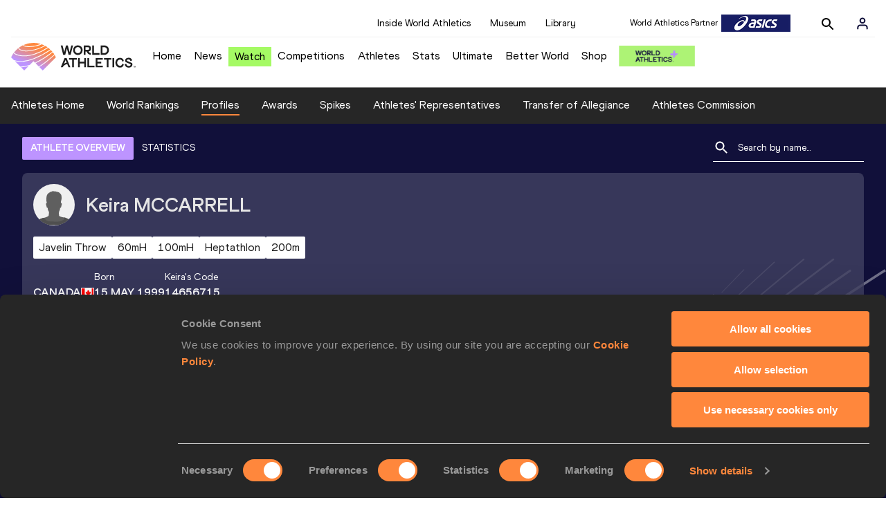

--- FILE ---
content_type: text/html; charset=utf-8
request_url: https://worldathletics.org/athletes/canada/keira-mccarrell-14656715
body_size: 32883
content:
<!DOCTYPE html><html lang="en"><head><style>.xnpe_async_hide{opacity:0 !important}</style><script>
!(function (e, n, t, i, r, o) {
  function s(e) {
    if ('number' != typeof e) return e;
    var n = new Date();
    return new Date(n.getTime() + 1e3 * e);
  }
  var a = 4e3,
    c = 'xnpe_async_hide';
  function p(e) {
    return e.reduce(
      function (e, n) {
        return (
          (e[n] = function () {
            e._.push([n.toString(), arguments]);
          }),
          e
        );
      },
      { _: [] }
    );
  }
  function m(e, n, t) {
    var i = t.createElement(n);
    i.src = e;
    var r = t.getElementsByTagName(n)[0];
    return r.parentNode.insertBefore(i, r), i;
  }
  function u(e) {
    return '[object Date]' === Object.prototype.toString.call(e);
  }
  (o.target = o.target || 'https://api.exponea.com'),
    (o.file_path = o.file_path || o.target + '/js/exponea.min.js'),
    (r[n] = p([
      'anonymize',
      'initialize',
      'identify',
      'getSegments',
      'update',
      'track',
      'trackLink',
      'trackEnhancedEcommerce',
      'getHtml',
      'showHtml',
      'showBanner',
      'showWebLayer',
      'ping',
      'getAbTest',
      'loadDependency',
      'getRecommendation',
      'reloadWebLayers',
      '_preInitialize',
      '_initializeConfig'
    ])),
    (r[n].notifications = p(['isAvailable', 'isSubscribed', 'subscribe', 'unsubscribe'])),
    (r[n].segments = p(['subscribe'])),
    (r[n]['snippetVersion'] = 'v2.7.0'),
    (function (e, n, t) {
      (e[n]['_' + t] = {}), (e[n]['_' + t].nowFn = Date.now), (e[n]['_' + t].snippetStartTime = e[n]['_' + t].nowFn());
    })(r, n, 'performance'),
    (function (e, n, t, i, r, o) {
      e[r] = {
        sdk: e[i],
        sdkObjectName: i,
        skipExperiments: !!t.new_experiments,
        sign: t.token + '/' + (o.exec(n.cookie) || ['', 'new'])[1],
        path: t.target
      };
    })(r, e, o, n, i, RegExp('__exponea_etc__' + '=([\w-]+)')),
    (function (e, n, t) {
      m(e.file_path, n, t);
    })(o, t, e),
    (function (e, n, t, i, r, o, p) {
      if (e.new_experiments) {
        !0 === e.new_experiments && (e.new_experiments = {});
        var l,
          f = e.new_experiments.hide_class || c,
          _ = e.new_experiments.timeout || a,
          g = encodeURIComponent(o.location.href.split('#')[0]);
        e.cookies &&
          e.cookies.expires &&
          ('number' == typeof e.cookies.expires || u(e.cookies.expires)
            ? (l = s(e.cookies.expires))
            : e.cookies.expires.tracking &&
              ('number' == typeof e.cookies.expires.tracking || u(e.cookies.expires.tracking)) &&
              (l = s(e.cookies.expires.tracking))),
          l && l < new Date() && (l = void 0);
        var d =
          e.target +
          '/webxp/' +
          n +
          '/' +
          o[t].sign +
          '/modifications.min.js?http-referer=' +
          g +
          '&timeout=' +
          _ +
          'ms' +
          (l ? '&cookie-expires=' + Math.floor(l.getTime() / 1e3) : '');
        'sync' === e.new_experiments.mode && o.localStorage.getItem('__exponea__sync_modifications__')
          ? (function (e, n, t, i, r) {
              (t[r][n] = '<' + n + ' src="' + e + '"></' + n + '>'),
                i.writeln(t[r][n]),
                i.writeln(
                  '<' +
                    n +
                    '>!' +
                    r +
                    '.init && document.writeln(' +
                    r +
                    '.' +
                    n +
                    '.replace("/' +
                    n +
                    '/", "/' +
                    n +
                    '-async/").replace("><", " async><"))</' +
                    n +
                    '>'
                );
            })(d, n, o, p, t)
          : (function (e, n, t, i, r, o, s, a) {
              o.documentElement.classList.add(e);
              var c = m(t, i, o);
              function p() {
                r[a].init || m(t.replace('/' + i + '/', '/' + i + '-async/'), i, o);
              }
              function u() {
                o.documentElement.classList.remove(e);
              }
              (c.onload = p), (c.onerror = p), r.setTimeout(u, n), (r[s]._revealPage = u);
            })(f, _, d, n, o, p, r, t);
      }
    })(o, t, i, 0, n, r, e),
    (function (e, n, t) {
      var i;
      e[n]._initializeConfig(t),
        (null === (i = t.experimental) || void 0 === i ? void 0 : i.non_personalized_weblayers) &&
          e[n]._preInitialize(t),
        (e[n].start = function (i) {
          i &&
            Object.keys(i).forEach(function (e) {
              return (t[e] = i[e]);
            }),
            e[n].initialize(t);
        });
    })(r, n, o);
})(document, 'exponea', 'script', 'webxpClient', window, {
  target: 'https://analytics-api.worldathletics.org',
  token: '9c6b885e-3a1d-11ef-8d58-222d0cd76c82',
  experimental: {
    non_personalized_weblayers: true
  },
  new_experiments: { mode: 'sync' },
  // replace with current customer ID or leave commented out for an anonymous customer
  // customer: window.currentUserId,
  track: {
    visits: false,
    google_analytics: false
  }
});
</script><script>
    window.initGTM = function() {
      var dataLayerContent = {
        "User": {"Uid": undefined}
      };
      if('undefined' !== 'undefined') {
        dataLayerContent.User.Uid = 'undefined';
      }
      window.dataLayer = window.dataLayer || [];
      dataLayer.push(dataLayerContent);
      (function(w,d,s,l,i){w[l]=w[l]||[];w[l].push({'gtm.start':
      new Date().getTime(),event:'gtm.js'});var f=d.getElementsByTagName(s)[0],
      j=d.createElement(s),dl=l!='dataLayer'?'&l='+l:'';j.async=true;j.src=
      'https://www.googletagmanager.com/gtm.js?id='+i+dl;f.parentNode.insertBefore(j,f);
      })(window,document,'script','dataLayer','GTM-5XXBVM6');
    }
    </script><script async="" src="//securepubads.g.doubleclick.net/tag/js/gpt.js"></script><meta name="viewport" content="width=device-width, initial-scale=1" class="jsx-797586886"/><meta charSet="utf-8" class="jsx-797586886"/><title class="jsx-797586886">Keira MCCARRELL | Profile | World Athletics</title><link rel="apple-touch-icon" href="/static/icons/256x256.png" class="jsx-797586886"/><link rel="apple-touch-icon" sizes="72x72" href="/static/icons/72x72.png" class="jsx-797586886"/><link rel="apple-touch-icon" sizes="114x114" href="/static/icons/114x114.png" class="jsx-797586886"/><link rel="apple-touch-icon" sizes="144x144" href="/static/icons/144x144.png" class="jsx-797586886"/><link rel="canonical" href="https://worldathletics.org/athletes/canada/keira-mccarrell-14656715" class="jsx-797586886"/><meta name="apple-mobile-web-app-capable" content="yes" class="jsx-797586886"/><meta name="apple-mobile-web-app-status-bar-style" content="#ff2534" class="jsx-797586886"/><meta property="og:title" name="title" content="Keira MCCARRELL | Profile | World Athletics" class="jsx-797586886"/><meta property="og:type" name="type" content="website" class="jsx-797586886"/><meta property="og:url" name="url" content="https://worldathletics.org/athletes/canada/keira-mccarrell-14656715" class="jsx-797586886"/><meta property="og:site_name" name="site_name" content="worldathletics.org" class="jsx-797586886"/><meta property="og:image" name="image" content="/static/athlete-blank-hero-min.jpg" class="jsx-797586886"/><meta property="og:description" name="description" content="Keira MCCARRELL, Canada - Javelin Throw, Pentathlon Short Track, Shot Put" class="jsx-797586886"/><meta name="keywords" class="jsx-797586886"/><meta name="twitter:card" content="summary_large_image" class="jsx-797586886"/><meta name="twitter:site" content="@WorldAthletics" class="jsx-797586886"/><meta name="twitter:title" content="Keira MCCARRELL | Profile | World Athletics" class="jsx-797586886"/><meta name="twitter:description" content="Keira MCCARRELL, Canada - Javelin Throw, Pentathlon Short Track, Shot Put" class="jsx-797586886"/><meta name="twitter:image" content="/static/athlete-blank-hero-min.jpg" class="jsx-797586886"/><meta property="thumbnail" content="/static/athlete-blank-hero-min.jpg" class="jsx-797586886"/><link rel="preload" href="/_next/static/css/ea9a8ae4027e2c17d050.css" as="style"/><link rel="stylesheet" href="/_next/static/css/ea9a8ae4027e2c17d050.css" data-n-g=""/><link rel="preload" href="/_next/static/css/981dc78549efa2e7602f.css" as="style"/><link rel="stylesheet" href="/_next/static/css/981dc78549efa2e7602f.css" data-n-g=""/><link rel="preload" href="/_next/static/css/28311a9fd6b5aa633786.css" as="style"/><link rel="stylesheet" href="/_next/static/css/28311a9fd6b5aa633786.css" data-n-p=""/><link rel="preload" href="/_next/static/css/e5c0f4c2eb75357dc850.css" as="style"/><link rel="stylesheet" href="/_next/static/css/e5c0f4c2eb75357dc850.css" data-n-p=""/><noscript data-n-css="true"></noscript><link rel="preload" href="/_next/static/chunks/main-6c1ef484136374c54b87.js" as="script"/><link rel="preload" href="/_next/static/chunks/webpack-9fb5d818b8b96ea748e0.js" as="script"/><link rel="preload" href="/_next/static/chunks/framework.f801b68207517fbb00d6.js" as="script"/><link rel="preload" href="/_next/static/chunks/2852872c.fd5635a29cfa8f3f5581.js" as="script"/><link rel="preload" href="/_next/static/chunks/75fc9c18.a4d48b0ef4f37170ef59.js" as="script"/><link rel="preload" href="/_next/static/chunks/26497e82.26a9b776b8e76111e76d.js" as="script"/><link rel="preload" href="/_next/static/chunks/b14489c3.acb1b2e9efc8c603c259.js" as="script"/><link rel="preload" href="/_next/static/chunks/55020d94.2d76b908442fa4823c0c.js" as="script"/><link rel="preload" href="/_next/static/chunks/0eceb729.58dd111f28f22f090e6b.js" as="script"/><link rel="preload" href="/_next/static/chunks/d6a9949e.5580989fa6a32d069e13.js" as="script"/><link rel="preload" href="/_next/static/chunks/d2761173.ab0225391ce9a159c7ed.js" as="script"/><link rel="preload" href="/_next/static/chunks/commons.38d8cea5e0d6eae10714.js" as="script"/><link rel="preload" href="/_next/static/chunks/aebf8eb2096c8b69eb77b784440f53cdc2b66fbe.bb4f21cf6e91b0ffdcc8.js" as="script"/><link rel="preload" href="/_next/static/chunks/478e210a0cbb9039768da574c087d7bc8420eeb4.6a24c22b002c3fd8dc52.js" as="script"/><link rel="preload" href="/_next/static/chunks/30f33ea505335783a5a7d7c88dd695083576ed10.bb3cf2cc9b8bab6f5059.js" as="script"/><link rel="preload" href="/_next/static/chunks/1145d618dfd4517838f7ff445caec21598faef5d.e55b5aaf4e781f504225.js" as="script"/><link rel="preload" href="/_next/static/chunks/7c9e16bb29bf24d397e4388207b84e7eec07b6fc.3556fada4b06ae969e88.js" as="script"/><link rel="preload" href="/_next/static/chunks/7c9e16bb29bf24d397e4388207b84e7eec07b6fc_CSS.fde6dc3b30ccc6abc495.js" as="script"/><link rel="preload" href="/_next/static/chunks/7881a8d9bd0ac33fc466a237abb30c83d7ff80b7.8a77883e0de943ccc430.js" as="script"/><link rel="preload" href="/_next/static/chunks/pages/_app-684491de9441eca5af41.js" as="script"/><link rel="preload" href="/_next/static/chunks/4a3ea9cd.0d90bfc73c516aebb66c.js" as="script"/><link rel="preload" href="/_next/static/chunks/405eb25d68e1bc8b5dc1f84f4f960e8668663cf4.f5c4efdaa44f8d8ecf5e.js" as="script"/><link rel="preload" href="/_next/static/chunks/185ad91b2753cd40e6918d755c17a31f36ba8118.db2e60a022dfcbaf46b6.js" as="script"/><link rel="preload" href="/_next/static/chunks/d1c5359f252dc902861f2bfe6edda14ab366873f.3c4056ea4e665adcf0f6.js" as="script"/><link rel="preload" href="/_next/static/chunks/908165298b725f2f3f44bf2eaf4d54f484b8ff10.e09fb3335f81d15da011.js" as="script"/><link rel="preload" href="/_next/static/chunks/68c80bf9a7b4d0dfb0b0c933948329ed2c98994d.b6b0dfc2aa8ae63415d3.js" as="script"/><link rel="preload" href="/_next/static/chunks/908165298b725f2f3f44bf2eaf4d54f484b8ff10_CSS.f3faa7ed4d6d62baea4d.js" as="script"/><link rel="preload" href="/_next/static/chunks/d19a343ee24a70f0a0900bbc00cc99d82ec7d200.15d92850ac5dcbdeb30b.js" as="script"/><link rel="preload" href="/_next/static/chunks/7ee1a9b81ca383b0b5773f39131ef41549dfe3b9.c2736b9144c752c7aa7c.js" as="script"/><link rel="preload" href="/_next/static/chunks/pages/athletes/%5Bcounrty%5D/%5BcompetitorId%5D-a3703af219790a22eaed.js" as="script"/><style id="__jsx-797586886">@font-face{font-family:'World Athletics Heavy';src:url('/static/fonts/WorldAthleticsHeadline.woff2') format('woff2'), url('/static/fonts/WorldAthleticsHeadline.woff') format('woff');font-weight:800;font-style:normal;font-display:swap;}@font-face{font-family:'World Athletics Bold';src:url('/static/fonts/WorldAthletics-Regular.woff2') format('woff2'), url('/static/fonts/WorldAthletics-Regular.woff') format('woff');font-weight:normal;font-style:normal;font-display:swap;}@font-face{font-family:'World Athletics';src:url('/static/fonts/WorldAthletics-Bold.woff2') format('woff2'), url('/static/fonts/WorldAthletics-Bold.woff') format('woff');font-weight:bold;font-style:normal;font-display:swap;}@font-face{font-family:'PP Formula';src:url('/static/fonts/PP/PP-Formula-Condensed-Black-v2.0/PPFormula-CondensedBlack.woff2') format('woff2'), url('/static/fonts/PP/PP-Formula-Condensed-Black-v2.0/PPFormula-CondensedBlack.woff') format('woff');font-weight:900;font-style:normal;}@font-face{font-family:'PP Formula';src:url('/static/fonts/PP/PP-Formula-Narrow-Regular-v2.0/PPFormula-NarrowRegular.woff2') format('woff2'), url('/static/fonts/PP/PP-Formula-Narrow-Regular-v2.0/PPFormula-NarrowRegular.woff') format('woff');font-weight:400;font-style:normal;}@font-face{font-family:'PP Formula';src:url('/static/fonts/PP/PP-Formula-Narrow-Semibold-v2.0/PPFormula-NarrowSemibold.woff2') format('woff2'), url('/static/fonts/PP/PP-Formula-Narrow-Semibold-v2.0/PPFormula-NarrowSemibold.woff') format('woff');font-weight:600;font-style:normal;}@font-face{font-family:'PP Formula Italic';src:url('/static/fonts/PP/PP-Formula-Narrow-Regular-Italic-v2.0/PPFormula-NarrowRegularItalic.woff2') format('woff2'), url('/static/fonts/PP/PP-Formula-Narrow-Regular-Italic-v2.0/PPFormula-NarrowRegularItalic.woff') format('woff');font-style:italic;}body{font-family:'World Athletics',Arial,sans-serif;font-size:16px;font-display:swap;}</style></head><body><div id="__next"><header class="styles_root__GhScr"><div class="styles_root__1DHCQ"><div class="TopHeader_root__1f-J1"><div class="TopHeaderNavbar_section__3sgfN"><nav class="TopHeaderNavbar_root__1kT1b" data-name="top-navigation"><ul><li class="TopHeaderNavbar_li__1QKYw"><a class="">Inside World Athletics</a></li><li class="TopHeaderNavbar_li__1QKYw"><a class="">Museum</a></li><li class="TopHeaderNavbar_li__1QKYw"><a class="">Library</a></li></ul></nav><form class="SearchForm_searchForm__3IEfI" style="margin-left:20px"><div class="SearchForm_inputWrapper__29q8X"></div><button type="button" class="SearchForm_searchBtn__2t2tK TopHeaderNavbar_searchBtnClass__16Ojz"><svg class="MuiSvgIcon-root" focusable="false" viewBox="0 0 24 24" aria-hidden="true"><path d="M15.5 14h-.79l-.28-.27C15.41 12.59 16 11.11 16 9.5 16 5.91 13.09 3 9.5 3S3 5.91 3 9.5 5.91 16 9.5 16c1.61 0 3.09-.59 4.23-1.57l.27.28v.79l5 4.99L20.49 19l-4.99-5zm-6 0C7.01 14 5 11.99 5 9.5S7.01 5 9.5 5 14 7.01 14 9.5 11.99 14 9.5 14z"></path></svg></button></form><div class="style_root__1BO3b"><button aria-label="Sign in" type="button" class="style_profileIcon__2qVb-"><svg width="36" height="28" viewBox="0 0 36 28" fill="none" xmlns="http://www.w3.org/2000/svg"><path d="M24.6663 21.5V19.8333C24.6663 18.9493 24.3152 18.1014 23.69 17.4763C23.0649 16.8512 22.2171 16.5 21.333 16.5H14.6663C13.7823 16.5 12.9344 16.8512 12.3093 17.4763C11.6842 18.1014 11.333 18.9493 11.333 19.8333V21.5" stroke="#11103A" stroke-width="2" stroke-linecap="round" stroke-linejoin="round"></path><path d="M18.0003 13.1667C19.8413 13.1667 21.3337 11.6743 21.3337 9.83333C21.3337 7.99238 19.8413 6.5 18.0003 6.5C16.1594 6.5 14.667 7.99238 14.667 9.83333C14.667 11.6743 16.1594 13.1667 18.0003 13.1667Z" stroke="#11103A" stroke-width="2" stroke-linecap="round" stroke-linejoin="round"></path></svg></button><div class="style_subNav__1O0KJ"><div class="style_content__1HJ1D"><button class="style_link__2RGFF">Register now</button><a href="/worldathletics-plus" class="style_link__2RGFF">World Athletics+</a></div></div></div></div></div><div class="MiddleHeader_root__2Nl7j"><div class="Logo_root__1dluZ"><a class="" title="" href="/"><img src="https://media.aws.iaaf.org/logos/wa-logo.svg" alt="logo" width="180" height="40"/></a></div><nav class="MainNav_nav__2vEYm" data-name="main-navigation"><ul><div style="display:flex;align-items:center"><li><a class="MainNav_navLink__1E27R" title="" href="/">Home<ul class="MainNav_content__WZ9Rn"></ul></a></li><li><a class="MainNav_navLink__1E27R" title="" href="/news">News<ul class="MainNav_content__WZ9Rn"><li class="MainNav_contentItem__3IVBb"><a class="" title="Press Releases" href="/news/press-releases">Press Releases</a></li><li class="MainNav_contentItem__3IVBb"><a class="" title="News" href="/news/news">News</a></li><li class="MainNav_contentItem__3IVBb"><a class="" title="Reports" href="/news/reports">Reports</a></li><li class="MainNav_contentItem__3IVBb"><a class="" title="Previews" href="/news/previews">Previews</a></li><li class="MainNav_contentItem__3IVBb"><a class="" title="Features" href="/news/features">Features</a></li><li class="MainNav_contentItem__3IVBb"><a class="" title="Series" href="/news/series">Series</a></li></ul></a></li><li class="MainNav_watchVideoBtn__2kE0U"><a class="MainNav_navLink__1E27R" title="" linkClass="watchVideoBtn" mobileclassname="watchVideoBtn" href="/videos">Watch<ul class="MainNav_content__WZ9Rn"></ul></a></li><li><a class="MainNav_navLink__1E27R" title="" href="/competitions">Competitions<ul class="MainNav_content__WZ9Rn"><li class="MainNav_contentItem__3IVBb"><a class="" title="Calendar" href="/competition/calendar-results">Calendar</a></li><li class="MainNav_contentItem__3IVBb"><a class="" title="Tickets" href="/tickets">Tickets</a></li><li class="MainNav_contentItem__3IVBb"><a class="" title="Hosting" href="/hosting">Hosting</a></li><li class="MainNav_contentItem__3IVBb"><a class="" title="Our Sport" href="/our-sport">Our Sport</a></li><li class="MainNav_contentItem__3IVBb"><a class="" title="Innovations" href="/competitions/innovations">Innovations</a></li><li class="MainNav_contentItem__3IVBb"><a class="" title="Rules &amp; Regulations" href="/about-iaaf/documents/book-of-rules">Rules &amp; Regulations</a></li><li class="MainNav_contentItem__3IVBb"><a class="" title="Competition Performance Ranking" href="/records/competition-performance-rankings">Competition Performance Ranking</a></li><li class="MainNav_contentItem__3IVBb"><a class="" title="Competitions Archive" href="/competition">Competitions Archive</a></li></ul></a></li><li><a class="MainNav_navLink__1E27R" title="" href="/athletes-home">Athletes<ul class="MainNav_content__WZ9Rn"><li class="MainNav_contentItem__3IVBb"><a class="" title="World Rankings" href="/world-rankings/introduction">World Rankings</a></li><li class="MainNav_contentItem__3IVBb"><a class="" title="Profiles" href="/athletes">Profiles</a></li><li class="MainNav_contentItem__3IVBb"><a class="" title="Awards" href="/awards">Awards</a></li><li class="MainNav_contentItem__3IVBb"><a class="" title="Spikes" href="/spikes">Spikes</a></li><li class="MainNav_contentItem__3IVBb"><a class="" title="Athletes&#x27; Representatives" href="/athletes/athlete-representatives">Athletes&#x27; Representatives</a></li><li class="MainNav_contentItem__3IVBb"><a class="" title="Transfer of Allegiance" href="/about-iaaf/documents/research-centre#collapseathlete-transfer-of-allegiance">Transfer of Allegiance</a></li><li class="MainNav_contentItem__3IVBb"><a class="" title="Athletes Commission" href="/about-iaaf/structure/commissions">Athletes Commission</a></li></ul></a></li><li><a class="MainNav_navLink__1E27R" title="" href="/stats-zone">Stats<ul class="MainNav_content__WZ9Rn"><li class="MainNav_contentItem__3IVBb"><a class="" title="Results" href="/results">Results</a></li><li class="MainNav_contentItem__3IVBb"><a class="" title="Toplists" href="/records/toplists">Toplists</a></li><li class="MainNav_contentItem__3IVBb"><a class="" title="Records" href="/records/by-category/world-records">Records</a></li><li class="MainNav_contentItem__3IVBb"><a class="" title="Send Competition Results" href="/records/send-competition-results">Send Competition Results</a></li><li class="MainNav_contentItem__3IVBb"><a class="" title="World Rankings" href="/world-rankings/introduction">World Rankings</a></li><li class="MainNav_contentItem__3IVBb"><a class="" title="Road to the Ultimate" href="/stats-zone/road-to/7212925">Road to the Ultimate</a></li><li class="MainNav_contentItem__3IVBb"><a class="" title="Road to Gaborone" href="/stats-zone/road-to/7216920">Road to Gaborone</a></li><li class="MainNav_contentItem__3IVBb"><a class="" title="Road to Kujawy Pomorze" href="/stats-zone/road-to/7199326">Road to Kujawy Pomorze</a></li></ul></a></li><li><a class="MainNav_navLink__1E27R" title="" href="/competitions/world-athletics-ultimate-championship/2026">Ultimate<ul class="MainNav_content__WZ9Rn"></ul></a></li><li><a class="MainNav_navLink__1E27R" title="" href="/athletics-better-world">Better World<ul class="MainNav_content__WZ9Rn"><li class="MainNav_contentItem__3IVBb"><a class="" title="News" href="/athletics-better-world/news">News</a></li><li class="MainNav_contentItem__3IVBb"><a class="" title="Sustainability" href="/athletics-better-world/sustainability">Sustainability</a></li><li class="MainNav_contentItem__3IVBb"><a class="" title="Athlete Refugee Team" href="/athletics-better-world/athlete-refugee-team">Athlete Refugee Team</a></li><li class="MainNav_contentItem__3IVBb"><a class="" title="Air Quality" href="/athletics-better-world/air-quality">Air Quality</a></li><li class="MainNav_contentItem__3IVBb"><a class="" title="Safeguarding" href="/athletics-better-world/safeguarding">Safeguarding</a></li></ul></a></li><li><a class="MainNav_navLink__1E27R" href="https://shop.worldathletics.org">Shop<ul class="MainNav_content__WZ9Rn"></ul></a></li></div></ul></nav><a href="/worldathletics-plus" style="padding:0.45rem"><img style="width:110px" src="/static/wa-plus-navbar-logo.png"/></a></div></div></header><div class="SectionNav_sectionNav__iIu_o SectionNav_fullSubNav__2jSyt" data-name="submenu-container"><div class="SectionNav_sectionNavInner__3NbMf"><div class="SectionNav_navWrap__H7sFR"><nav class="SectionNav_nav__2vIRX"><ul class="SectionNav_navList__uPtfy"><li><a class="undefined" anchorText="Athletes Home" title="" href="/athletes-home">Athletes Home</a></li><li><a class="undefined" anchorText="World Rankings" href="/world-rankings/introduction">World Rankings</a></li><li><a class="undefined NavLink_active__2UAk6" anchorText="Profiles" href="/athletes">Profiles</a></li><li><a class="undefined" anchorText="Awards" title="" href="/awards">Awards</a></li><li><a class="undefined" anchorText="Spikes" title="" href="/spikes">Spikes</a></li><li><a class="undefined" anchorText="Athletes&#x27; Representatives" href="/athletes/athlete-representatives">Athletes&#x27; Representatives</a></li><li><a class="undefined" anchorText="Transfer of Allegiance" href="/about-iaaf/documents/research-centre#collapseathlete-transfer-of-allegiance">Transfer of Allegiance</a></li><li><a class="undefined" anchorText="Athletes Commission" href="/about-iaaf/structure/commissions">Athletes Commission</a></li></ul></nav></div><div class="SectionNav_chevronRight__2GuVA"></div></div></div><div class="athleteBackground_athleteBackground__tBipR" style="background:url(/_next/static/images/athleteBackground-8be1b09507e7814b423e2f0a421baa4a.svg);background-repeat:repeat;background-size:cover" alt="background"><div class="athleteBackground_athleteBackgroundInner__1A8OU undefined"><div class="athletesProfileTabs_athletesProfileTabs__1EiIQ"><div class="athletesProfileTabs_athletesProfileTabsButtons__2AD3V"><div class="athletesTabsButton_athletesTabsButton__NNSRw"><div class="athletesTabsButton_athletesTabsButtonScroll__gJphz"><div class="athletesTabsButton_AthletesTabsButtonItem__1pPWF"><button type="button" class="athletesButton_athletesButton__1_h0o athletesButton_underline__9GAM2 athletesButton_underlineActive__3H8Ir" value="ATHLETE OVERVIEW">ATHLETE OVERVIEW</button></div><div class="athletesTabsButton_AthletesTabsButtonItem__1pPWF"><button type="button" class="athletesButton_athletesButton__1_h0o athletesButton_underline__9GAM2" value="STATISTICS">STATISTICS</button></div></div></div></div><div class="athletesProfileTabs_athletesProfileTabsSearchField__21A7R"><div class="AthleteSearchField_dropdown__2mgsB "><div><form><div class="AthleteSearchField_inputWrapper__1JMrx "><button type="button"><img src="/static/search-white.svg" alt="search icon"/></button><input placeholder="Search by name..." class="AthleteSearchField_searchInput__gS3eH " value=""/></div></form><div class="AthleteSearchField_line__2jp54"></div></div><div class="AthleteSearchField_optionWrap__1Oogf"><div class="AthleteSearchField_options__tjQe5 false AthleteSearchField_optionWrapRounded__3VRN0"></div></div></div></div></div><div class="athletesBio_athletesBio__1HruQ"><div class="athletesContainerTransparent_athletesContainerTransparent__3hgOB"><div class="athletesBio_athletesProfile__309MD"><div class="athletesBio_athletesBioImageContainer__3x9PY"></div><div class="athletesBio_athletesBioTitle__3pPRL"><span>Keira</span> <span>MCCARRELL</span></div></div><div class="athletesBio_athletesBioTags__3iQk_"><div class="athletesBio_athletesBioTag__3ki57">Javelin Throw<!-- --> </div><div class="athletesBio_athletesBioTag__3ki57">60mH<!-- --> </div><div class="athletesBio_athletesBioTag__3ki57">100mH<!-- --> </div><div class="athletesBio_athletesBioTag__3ki57">Heptathlon<!-- --> </div><div class="athletesBio_athletesBioTag__3ki57">200m<!-- --> </div></div><div class="athletesBio_athletesBioHeader__1QkoM"><div class="athletesBio_athletesBioInfoContainer__2ZKoo"><div class="athletesBio_athletesBioDetailsContainer__3_nDn"><div class="athletesBio_athletesBioDetails__1wgSI"><span class="athletesBio_athletesBioTagLabel__3orD4"> </span><span class="athletesBio_athletesBioTagValue__oKZC4">Canada<span class="Flags_container__3W63l" style="width:auto;display:unset"><i class="Flags_icon__3Uv11 icon-flag-CAN"></i></span></span></div><div class="athletesBio_athletesBioDetails__1wgSI"><span class="athletesBio_athletesBioTagLabel__3orD4">Born</span><span class="athletesBio_athletesBioTagValue__oKZC4">15 MAY 1999</span></div><div class="athletesBio_athletesBioDetails__1wgSI"><span class="athletesBio_athletesBioTagLabel__3orD4">Keira<!-- -->&#x27;s code</span><span class="athletesBio_athletesBioTagValue__oKZC4">14656715</span></div></div><div class="athletesBio_athletesBioFooter__3B--s"></div></div><div class="athletesBio_athletesBioHonoursContainer__3EVKf"><div class="athletesBio_athletesBioHonours__2nK55"></div></div></div></div></div><div class="athletesOverviewStats_athletesOverviewStats__3UYhF"><div class="athletesContainer_athletesContainer__3w5eG undefined"><div class="athletesTitle_athletesTitle__388RT undefined">Personal bests</div><div class="athletesPersonalBests_athletesPersonalBestsContainer__1TrT-"><div class="athletesDropdownCard_athletesDropdownCard__2TpE2"><div class="athletesCardContainer_athletesCardContainer__39h-0"><div class="athletesDropdownCard_athletesDropdownCardHeader__alcfX"><button type="button" class="athletesDropdownButton_athletesDropdownButton__3k-Ds" disabled=""><div class="athletesTitle_athletesTitle__388RT athletesDropdownCard_athletesDropdownCardTitle__1yq_Z">Javelin Throw</div><span class="athletesDropdownButton_athletesDropdownButtonIcon__2KsFN "></span></button></div><div class="athletesDropdownCard_athletesDropdownCardBody__13WWz"><div class="athletesEventsDetails_athletesEventsDetails__hU6mX"><div class="athletesEventsDetails_athletesEventsDetailsContent__37Ko7"><div class="athletesEventsDetails_athletesEventsDetailsLabel__6KN98"><img src="[data-uri]" style="width:24px;height:24px" alt="result"/>Result</div><span class="athletesEventsDetails_athletesEventsDetailsValue__FrHFZ">56.56<!-- --> <span class="athletesDropdownCard_athletesDropdownCardTag__3gRTq"></span></span></div></div><div class="athletesEventsDetails_athletesEventsDetails__hU6mX"><div class="athletesEventsDetails_athletesEventsDetailsContent__37Ko7"><div class="athletesEventsDetails_athletesEventsDetailsLabel__6KN98"><img src="[data-uri]" style="width:24px;height:24px" alt="date"/>Date</div><span class="athletesEventsDetails_athletesEventsDetailsValue__FrHFZ">25 MAR 2022<!-- --> <span class="athletesDropdownCard_athletesDropdownCardTag__3gRTq"></span></span></div></div><div class="athletesEventsDetails_athletesEventsDetails__hU6mX"><div class="athletesEventsDetails_athletesEventsDetailsContent__37Ko7"><div class="athletesEventsDetails_athletesEventsDetailsLabel__6KN98"><img src="[data-uri]" style="width:24px;height:24px" alt="score"/>Score</div><span class="athletesEventsDetails_athletesEventsDetailsValue__FrHFZ">1014<!-- --> <span class="athletesDropdownCard_athletesDropdownCardTag__3gRTq"></span></span></div></div><div class="athletesEventsDetails_athletesEventsDetails__hU6mX"><div class="athletesEventsDetails_athletesEventsDetailsContent__37Ko7"><div class="athletesEventsDetails_athletesEventsDetailsLabel__6KN98"><img src="[data-uri]" style="width:24px;height:24px" alt="competition"/>Competition &amp; venue</div><span class="athletesEventsDetails_athletesEventsDetailsValue__FrHFZ">Mike A. Myers Stadium, Austin, TX (USA)<!-- --> <span class="athletesDropdownCard_athletesDropdownCardTag__3gRTq"></span></span></div></div></div></div></div><div class="athletesDropdownCard_athletesDropdownCard__2TpE2"><div class="athletesCardContainer_athletesCardContainer__39h-0"><div class="athletesDropdownCard_athletesDropdownCardHeader__alcfX"><button type="button" class="athletesDropdownButton_athletesDropdownButton__3k-Ds" disabled=""><div class="athletesTitle_athletesTitle__388RT athletesDropdownCard_athletesDropdownCardTitle__1yq_Z">60 Metres Hurdles</div><span class="athletesDropdownButton_athletesDropdownButtonIcon__2KsFN "></span></button></div><div class="athletesDropdownCard_athletesDropdownCardBody__13WWz"><div class="athletesEventsDetails_athletesEventsDetails__hU6mX"><div class="athletesEventsDetails_athletesEventsDetailsContent__37Ko7"><div class="athletesEventsDetails_athletesEventsDetailsLabel__6KN98"><img src="[data-uri]" style="width:24px;height:24px" alt="result"/>Result</div><span class="athletesEventsDetails_athletesEventsDetailsValue__FrHFZ">8.84<!-- --> <span class="athletesDropdownCard_athletesDropdownCardTag__3gRTq"></span></span></div></div><div class="athletesEventsDetails_athletesEventsDetails__hU6mX"><div class="athletesEventsDetails_athletesEventsDetailsContent__37Ko7"><div class="athletesEventsDetails_athletesEventsDetailsLabel__6KN98"><img src="[data-uri]" style="width:24px;height:24px" alt="date"/>Date</div><span class="athletesEventsDetails_athletesEventsDetailsValue__FrHFZ">22 FEB 2019<!-- --> <span class="athletesDropdownCard_athletesDropdownCardTag__3gRTq"></span></span></div></div><div class="athletesEventsDetails_athletesEventsDetails__hU6mX"><div class="athletesEventsDetails_athletesEventsDetailsContent__37Ko7"><div class="athletesEventsDetails_athletesEventsDetailsLabel__6KN98"><img src="[data-uri]" style="width:24px;height:24px" alt="score"/>Score</div><span class="athletesEventsDetails_athletesEventsDetailsValue__FrHFZ">977<!-- --> <span class="athletesDropdownCard_athletesDropdownCardTag__3gRTq"></span></span></div></div><div class="athletesEventsDetails_athletesEventsDetails__hU6mX"><div class="athletesEventsDetails_athletesEventsDetailsContent__37Ko7"><div class="athletesEventsDetails_athletesEventsDetailsLabel__6KN98"><img src="[data-uri]" style="width:24px;height:24px" alt="competition"/>Competition &amp; venue</div><span class="athletesEventsDetails_athletesEventsDetailsValue__FrHFZ">Seattle, WA (USA) (i)<!-- --> <span class="athletesDropdownCard_athletesDropdownCardTag__3gRTq"></span></span></div></div></div></div></div><div class="athletesDropdownCard_athletesDropdownCard__2TpE2"><div class="athletesCardContainer_athletesCardContainer__39h-0"><div class="athletesDropdownCard_athletesDropdownCardHeader__alcfX"><button type="button" class="athletesDropdownButton_athletesDropdownButton__3k-Ds"><div class="athletesTitle_athletesTitle__388RT athletesDropdownCard_athletesDropdownCardTitle__1yq_Z">100 Metres Hurdles</div><span class="athletesDropdownButton_athletesDropdownButtonIcon__2KsFN "><svg xmlns="http://www.w3.org/2000/svg" width="19" height="18" viewBox="0 0 19 18" fill="none"><g clip-path="url(#clip0_15_110058)"><path d="M6.0575 6.44238L9.5 9.87738L12.9425 6.44238L14 7.49988L9.5 11.9999L5 7.49988L6.0575 6.44238Z" fill="#1E1E1E"></path></g><defs><clipPath id="clip0_15_110058"><rect width="18" height="18" fill="white" transform="translate(0.5)"></rect></clipPath></defs></svg></span></button></div><div class="athletesDropdownCard_athletesDropdownCardBody__13WWz"><div class="athletesEventsDetails_athletesEventsDetails__hU6mX"><div class="athletesEventsDetails_athletesEventsDetailsContent__37Ko7"><div class="athletesEventsDetails_athletesEventsDetailsLabel__6KN98"><img src="[data-uri]" style="width:24px;height:24px" alt="result"/>Result</div><span class="athletesEventsDetails_athletesEventsDetailsValue__FrHFZ">14.48<!-- --> <span class="athletesDropdownCard_athletesDropdownCardTag__3gRTq"></span></span></div></div><div class="athletesEventsDetails_athletesEventsDetails__hU6mX"><div class="athletesEventsDetails_athletesEventsDetailsContent__37Ko7"><div class="athletesEventsDetails_athletesEventsDetailsLabel__6KN98"><img src="[data-uri]" style="width:24px;height:24px" alt="date"/>Date</div><span class="athletesEventsDetails_athletesEventsDetailsValue__FrHFZ">17 APR 2019<!-- --> <span class="athletesDropdownCard_athletesDropdownCardTag__3gRTq"></span></span></div></div><div class="athletesEventsDetails_athletesEventsDetails__hU6mX"><div class="athletesEventsDetails_athletesEventsDetailsContent__37Ko7"><div class="athletesEventsDetails_athletesEventsDetailsLabel__6KN98"><img src="[data-uri]" style="width:24px;height:24px" alt="score"/>Score</div><span class="athletesEventsDetails_athletesEventsDetailsValue__FrHFZ">958<!-- --> <span class="athletesDropdownCard_athletesDropdownCardTag__3gRTq"></span></span></div></div></div></div></div><div class="athletesDropdownCard_athletesDropdownCard__2TpE2"><div class="athletesCardContainer_athletesCardContainer__39h-0"><div class="athletesDropdownCard_athletesDropdownCardHeader__alcfX"><button type="button" class="athletesDropdownButton_athletesDropdownButton__3k-Ds" disabled=""><div class="athletesTitle_athletesTitle__388RT athletesDropdownCard_athletesDropdownCardTitle__1yq_Z">Heptathlon</div><span class="athletesDropdownButton_athletesDropdownButtonIcon__2KsFN "></span></button></div><div class="athletesDropdownCard_athletesDropdownCardBody__13WWz"><div class="athletesEventsDetails_athletesEventsDetails__hU6mX"><div class="athletesEventsDetails_athletesEventsDetailsContent__37Ko7"><div class="athletesEventsDetails_athletesEventsDetailsLabel__6KN98"><img src="[data-uri]" style="width:24px;height:24px" alt="result"/>Result</div><span class="athletesEventsDetails_athletesEventsDetailsValue__FrHFZ">5336<!-- --> <span class="athletesDropdownCard_athletesDropdownCardTag__3gRTq"></span></span></div></div><div class="athletesEventsDetails_athletesEventsDetails__hU6mX"><div class="athletesEventsDetails_athletesEventsDetailsContent__37Ko7"><div class="athletesEventsDetails_athletesEventsDetailsLabel__6KN98"><img src="[data-uri]" style="width:24px;height:24px" alt="date"/>Date</div><span class="athletesEventsDetails_athletesEventsDetailsValue__FrHFZ">18 APR 2019<!-- --> <span class="athletesDropdownCard_athletesDropdownCardTag__3gRTq"></span></span></div></div><div class="athletesEventsDetails_athletesEventsDetails__hU6mX"><div class="athletesEventsDetails_athletesEventsDetailsContent__37Ko7"><div class="athletesEventsDetails_athletesEventsDetailsLabel__6KN98"><img src="[data-uri]" style="width:24px;height:24px" alt="score"/>Score</div><span class="athletesEventsDetails_athletesEventsDetailsValue__FrHFZ">945<!-- --> <span class="athletesDropdownCard_athletesDropdownCardTag__3gRTq"></span></span></div></div><div class="athletesEventsDetails_athletesEventsDetails__hU6mX"><div class="athletesEventsDetails_athletesEventsDetailsContent__37Ko7"><div class="athletesEventsDetails_athletesEventsDetailsLabel__6KN98"><img src="[data-uri]" style="width:24px;height:24px" alt="competition"/>Competition &amp; venue</div><span class="athletesEventsDetails_athletesEventsDetailsValue__FrHFZ">Azusa, CA (USA)<!-- --> <span class="athletesDropdownCard_athletesDropdownCardTag__3gRTq"></span></span></div></div></div></div></div><div class="athletesDropdownCard_athletesDropdownCard__2TpE2"><div class="athletesCardContainer_athletesCardContainer__39h-0"><div class="athletesDropdownCard_athletesDropdownCardHeader__alcfX"><button type="button" class="athletesDropdownButton_athletesDropdownButton__3k-Ds"><div class="athletesTitle_athletesTitle__388RT athletesDropdownCard_athletesDropdownCardTitle__1yq_Z">200 Metres</div><span class="athletesDropdownButton_athletesDropdownButtonIcon__2KsFN "><svg xmlns="http://www.w3.org/2000/svg" width="19" height="18" viewBox="0 0 19 18" fill="none"><g clip-path="url(#clip0_15_110058)"><path d="M6.0575 6.44238L9.5 9.87738L12.9425 6.44238L14 7.49988L9.5 11.9999L5 7.49988L6.0575 6.44238Z" fill="#1E1E1E"></path></g><defs><clipPath id="clip0_15_110058"><rect width="18" height="18" fill="white" transform="translate(0.5)"></rect></clipPath></defs></svg></span></button></div><div class="athletesDropdownCard_athletesDropdownCardBody__13WWz"><div class="athletesEventsDetails_athletesEventsDetails__hU6mX"><div class="athletesEventsDetails_athletesEventsDetailsContent__37Ko7"><div class="athletesEventsDetails_athletesEventsDetailsLabel__6KN98"><img src="[data-uri]" style="width:24px;height:24px" alt="result"/>Result</div><span class="athletesEventsDetails_athletesEventsDetailsValue__FrHFZ">25.10<!-- --> <span class="athletesDropdownCard_athletesDropdownCardTag__3gRTq"></span></span></div></div><div class="athletesEventsDetails_athletesEventsDetails__hU6mX"><div class="athletesEventsDetails_athletesEventsDetailsContent__37Ko7"><div class="athletesEventsDetails_athletesEventsDetailsLabel__6KN98"><img src="[data-uri]" style="width:24px;height:24px" alt="date"/>Date</div><span class="athletesEventsDetails_athletesEventsDetailsValue__FrHFZ">17 APR 2019<!-- --> <span class="athletesDropdownCard_athletesDropdownCardTag__3gRTq"></span></span></div></div><div class="athletesEventsDetails_athletesEventsDetails__hU6mX"><div class="athletesEventsDetails_athletesEventsDetailsContent__37Ko7"><div class="athletesEventsDetails_athletesEventsDetailsLabel__6KN98"><img src="[data-uri]" style="width:24px;height:24px" alt="score"/>Score</div><span class="athletesEventsDetails_athletesEventsDetailsValue__FrHFZ">933<!-- --> <span class="athletesDropdownCard_athletesDropdownCardTag__3gRTq"></span></span></div></div></div></div></div></div><div class="athletesPersonalBests_athletesPersonalBestsFooter__14NN3"><div class="athletesPersonalBests_athletesPersonalBestsFooter__14NN3"><span class="athletesPersonalBests_athletesPersonalBestsFooterNotLegal__igvPP">* Not legal</span><button type="button" class="athletesPersonalBests_athletesSeasonBestXSLink__1loHv"><span>SEE MORE PERFORMANCES</span></button></div></div></div><div class="athletesContainer_athletesContainer__3w5eG undefined"><div class="athletesTitle_athletesTitle__388RT undefined">Season’s bests (<!-- -->2024<!-- -->)</div><div class="AthletesSeasonBestXS_athletesSeasonBestXS__HGZ7l"><div class="profileStatistics_fullHeight__2Nn0b"></div></div><div class="AthletesSeasonBestXS_athletesSeasonBestXSFooter__3Dd6B"><div class="AthletesSeasonBestXS_athletesSeasonBestXSFooter__3Dd6B"><span class="AthletesSeasonBestXS_athletesSeasonBestXSFooterNotLegal__2SUax">* Not legal</span><button type="button" class="AthletesSeasonBestXS_athletesSeasonBestXSLink__12uct"><span>SEE MORE PERFORMANCES</span></button></div></div></div><div class="athletesOverviewStats_athletesOverviewStatsSubContainer__38jjW"><div class="athletesContainerTransparent_athletesContainerTransparent__3hgOB"><div class="athletesOverviewStats_athletesSearch__WeCqT"><div class="athletesTitle_athletesTitle__388RT athletesOverviewStats_athletesSearchTitle__2xR4A">Looking for another athlete?</div><div class="athletesOverviewStats_athletesSearchContent__3V13h"><div class="AthleteSearchField_dropdown__2mgsB "><div><form><div class="AthleteSearchField_inputWrapper__1JMrx "><button type="button"><img src="/static/search-white.svg" alt="search icon"/></button><input placeholder="Search by name..." class="AthleteSearchField_searchInput__gS3eH " value=""/></div></form></div><div class="AthleteSearchField_optionWrap__1Oogf"><div class="AthleteSearchField_options__tjQe5 false AthleteSearchField_optionWrapRounded__3VRN0"></div></div></div><div class="athletesOverviewStats_line__23kRM"></div></div></div></div></div></div><div class="athletesOverview_athletesVideoCarouselContainer__1NvwD"><div style="width:100%;text-align:center"><div class="Ellipsis_ellipsis__35oEN"><div></div><div></div><div></div><div></div></div></div></div><a href="https://worldathletics.org/competitions/world-athletics-ultimate-championship/2026/tickets" class="athletesBannerImg_athletesBannerImg__1H4wl"><picture><source media="(max-width: 768px)" srcSet="https://media.aws.iaaf.org/media/BannerV2/ultimate-championships-banner.png"/><img src="https://media.aws.iaaf.org/media/BannerV2/ultimate-championships-banner.png" alt="Athlete Banner"/></picture></a><div style="width:100%;text-align:center"><div class="Ellipsis_ellipsis__35oEN"><div></div><div></div><div></div><div></div></div></div></div></div><footer class="Footer_footer__3zUfD" data-name="footer-container"><div class="Footer_footerInner__1UiMy"><div class="Footer_grid__3ZIlK"><div><a><img src="https://media.aws.iaaf.org/logos/WA-logo-white.svg" class="Footer_footerLogo__3Jbdp" alt="World Athletics" width="300" height="60"/></a></div><div><h3 class="Footer_header__ZcWS0">World Athletics Confidentiality</h3><span class="Footer_headerDivider__2Dh59"></span><ul class="Footer_footerNav__1N88t"><li><a href="https://www.worldathletics.org/about-iaaf/contact-us">Contact Us</a></li><li><a href="https://www.worldathletics.org/terms-and-conditions">Terms and Conditions</a></li><li><a href="https://www.worldathletics.org/cookies-policy">Cookie Policy</a></li><li><a href="https://www.worldathletics.org/privacy-policy">Privacy Policy</a></li></ul></div><div><h3 class="Footer_header__ZcWS0">Follow World Athletics</h3><span class="Footer_headerDivider__2Dh59"></span><ul class="Footer_footerNav__1N88t"><li><a href="https://www.facebook.com/WorldAthletics">Facebook</a></li><li><a href="https://www.instagram.com/worldathletics">Instagram</a></li><li><a href="https://twitter.com/worldathletics">X</a></li><li><a href="https://www.youtube.com/worldathletics">Youtube</a></li><li><a href="https://www.tiktok.com/@worldathletics">TikTok</a></li></ul></div></div></div><div class="Footer_footerBottom__23B8Z">©<!-- -->2026<!-- --> <!-- -->World Athletics. All Rights Reserved.</div></footer></div><script id="__NEXT_DATA__" type="application/json">{"props":{"pageProps":{"competitor":{"__typename":"singleCompetitor","_id":14656715,"primaryMediaId":null,"primaryMediaId2":null,"primaryMedia":null,"basicData":{"__typename":"AthleteNewData","id":null,"friendlyName":null,"fullName":null,"friendlyNameLetter":null,"friendlyNameFirst3Letter":null,"sexCode":null,"birthPlace":null,"birthPlaceCountryName":null,"sexNameUrlSlug":null,"birthPlaceCountryUrlSlug":null,"birthCountryCode":null,"primaryMediaId":null,"facebookUsername":null,"twitterUsername":null,"instagramUsername":null,"countryFullName":"Canada","familyName":"MCCARRELL","givenName":"Keira","firstName":null,"lastName":null,"countryName":null,"countryCode":"CAN","countryUrlSlug":null,"birthDate":"15 MAY 1999","birthDateStr":null,"urlSlug":null,"representativeId":null,"biography":null,"twitterLink":null,"instagramLink":null,"facebookLink":null,"transfersOfAllegiance":[],"iaafId":313030,"aaId":14656715,"primaryMediaEdited":null,"male":false,"primaryMedia":null},"athleteRepresentative":null,"personalBests":{"__typename":"personalBestsType","withWind":true,"withRecords":false,"results":[{"__typename":"singleCompetitorResult","indoor":false,"disciplineCode":null,"disciplineNameUrlSlug":"200-metres","typeNameUrlSlug":"sprints","discipline":"200 Metres","linkToList":true,"mark":"25.10","combinedPerformances":null,"wind":"+1.4","notLegal":false,"venue":"Azusa, CA (USA)","date":"17 APR 2019","listPosition":null,"resultScore":933,"records":[],"competitionId":null,"eventId":"10229510","eventName":null},{"__typename":"singleCompetitorResult","indoor":false,"disciplineCode":null,"disciplineNameUrlSlug":"800-metres","typeNameUrlSlug":"middlelong","discipline":"800 Metres","linkToList":true,"mark":"2:25.74","combinedPerformances":null,"wind":null,"notLegal":false,"venue":"Azusa, CA (USA)","date":"18 APR 2019","listPosition":null,"resultScore":747,"records":[],"competitionId":null,"eventId":"10229512","eventName":null},{"__typename":"singleCompetitorResult","indoor":false,"disciplineCode":null,"disciplineNameUrlSlug":"800-metres-short-track","typeNameUrlSlug":"middlelong","discipline":"800 Metres Short Track","linkToList":true,"mark":"2:30.08","combinedPerformances":null,"wind":null,"notLegal":false,"venue":"Fayetteville, AR (USA) (i)","date":"25 JAN 2019","listPosition":null,"resultScore":742,"records":[],"competitionId":null,"eventId":"10229579","eventName":null},{"__typename":"singleCompetitorResult","indoor":false,"disciplineCode":null,"disciplineNameUrlSlug":"60-metres-hurdles","typeNameUrlSlug":"hurdles","discipline":"60 Metres Hurdles","linkToList":true,"mark":"8.84","combinedPerformances":null,"wind":null,"notLegal":false,"venue":"Seattle, WA (USA) (i)","date":"22 FEB 2019","listPosition":null,"resultScore":977,"records":[],"competitionId":null,"eventId":"10230177","eventName":null},{"__typename":"singleCompetitorResult","indoor":false,"disciplineCode":null,"disciplineNameUrlSlug":"100-metres-hurdles","typeNameUrlSlug":"hurdles","discipline":"100 Metres Hurdles","linkToList":true,"mark":"14.48","combinedPerformances":null,"wind":"+1.1","notLegal":false,"venue":"Azusa, CA (USA)","date":"17 APR 2019","listPosition":null,"resultScore":958,"records":[],"competitionId":null,"eventId":"10229522","eventName":null},{"__typename":"singleCompetitorResult","indoor":false,"disciplineCode":null,"disciplineNameUrlSlug":"100m-hurdles-762cm","typeNameUrlSlug":"hurdles","discipline":"100 Metres Hurdles (76.2cm)","linkToList":false,"mark":"16.55","combinedPerformances":null,"wind":"-0.1","notLegal":false,"venue":"Jacksonville, FL (USA)","date":"27 JUL 2015","listPosition":null,"resultScore":0,"records":[],"competitionId":null,"eventId":"10229831","eventName":null},{"__typename":"singleCompetitorResult","indoor":false,"disciplineCode":null,"disciplineNameUrlSlug":"high-jump","typeNameUrlSlug":"jumps","discipline":"High Jump","linkToList":true,"mark":"1.67","combinedPerformances":null,"wind":null,"notLegal":false,"venue":"Azusa, CA (USA)","date":"17 APR 2019","listPosition":null,"resultScore":897,"records":[],"competitionId":null,"eventId":"10229526","eventName":null},{"__typename":"singleCompetitorResult","indoor":false,"disciplineCode":null,"disciplineNameUrlSlug":"long-jump","typeNameUrlSlug":"jumps","discipline":"Long Jump","linkToList":true,"mark":"5.42","combinedPerformances":null,"wind":"0.0","notLegal":false,"venue":"Tempe, AZ (USA)","date":"05 APR 2019","listPosition":null,"resultScore":873,"records":[],"competitionId":null,"eventId":"10229528","eventName":null},{"__typename":"singleCompetitorResult","indoor":false,"disciplineCode":null,"disciplineNameUrlSlug":"shot-put","typeNameUrlSlug":"throws","discipline":"Shot Put","linkToList":true,"mark":"13.82","combinedPerformances":null,"wind":null,"notLegal":false,"venue":"Clemson Indoor Track \u0026 Field Complex, Clemson, SC (USA) (i)","date":"12 FEB 2022","listPosition":null,"resultScore":822,"records":[],"competitionId":null,"eventId":"10229530","eventName":null},{"__typename":"singleCompetitorResult","indoor":false,"disciplineCode":null,"disciplineNameUrlSlug":"javelin-throw","typeNameUrlSlug":"throws","discipline":"Javelin Throw","linkToList":true,"mark":"56.56","combinedPerformances":null,"wind":null,"notLegal":false,"venue":"Mike A. Myers Stadium, Austin, TX (USA)","date":"25 MAR 2022","listPosition":null,"resultScore":1014,"records":[],"competitionId":null,"eventId":"10229533","eventName":null},{"__typename":"singleCompetitorResult","indoor":false,"disciplineCode":null,"disciplineNameUrlSlug":"heptathlon","typeNameUrlSlug":"combined-events","discipline":"Heptathlon","linkToList":true,"mark":"5336","combinedPerformances":"( 14.48/+1.1 - 1.67 - 12.00 - 25.10/+1.4 / 5.03/+1.5 - 44.48 - 2:25.74 )","wind":"","notLegal":false,"venue":"Azusa, CA (USA)","date":"18 APR 2019","listPosition":null,"resultScore":945,"records":[],"competitionId":null,"eventId":"10229536","eventName":null},{"__typename":"singleCompetitorResult","indoor":false,"disciplineCode":null,"disciplineNameUrlSlug":"pentathlon-short-track","typeNameUrlSlug":"combined-events","discipline":"Pentathlon Short Track","linkToList":true,"mark":"3703","combinedPerformances":"( 9.06 - 1.64 - 12.83 - 5.21 - 2:30.24 )","wind":null,"notLegal":false,"venue":"Gilliam Indoor Track, College Station, TX (USA) (i)","date":"25 FEB 2022","listPosition":null,"resultScore":892,"records":[],"competitionId":null,"eventId":"10229595","eventName":null}]},"seasonsBests":{"__typename":"seasonsBestsType","parameters":{"__typename":"seasonsBestsParamsType","seasonsBestsSeason":2024},"activeSeasons":["2024","2023","2022","2021","2020","2019","2018","2017","2016","2015","2014"],"withWind":false,"withRecords":false,"results":[{"__typename":"singleCompetitorResult","indoor":false,"disciplineCode":null,"disciplineNameUrlSlug":"javelin-throw","typeNameUrlSlug":"throws","discipline":"Javelin Throw","linkToList":true,"mark":"43.76","combinedPerformances":null,"wind":null,"notLegal":false,"venue":"Percy Perry Stadium, Coquitlam (CAN)","date":"02 JUN 2024","listPosition":null,"resultScore":778,"records":[],"competitionId":"7211520","eventId":"10229533","competition":"Jesse Bent Invitational Track and Field Meet"}]},"progressionOfSeasonsBests":[{"__typename":"singleCompetitorProgression","indoor":false,"disciplineCode":null,"disciplineNameUrlSlug":"200-metres","typeNameUrlSlug":"sprints","discipline":"200 Metres","withWind":true,"mainEvent":false,"eventId":"10229510","results":[{"__typename":"singleCompetitorProgressionResult","season":"2015","numericResult":26.68,"mark":"26.68","wind":"+1.2","venue":"Jacksonville, FL (USA)","date":"27 JUL 2015","listPosition":null,"resultScore":794,"competitionId":null,"competition":"Jacksonville USATF U17 National Junior Olympic Ch."},{"__typename":"singleCompetitorProgressionResult","season":"2017","numericResult":26.41,"mark":"26.41","wind":"+0.3","venue":"Trujillo (PER)","date":"22 JUL 2017","listPosition":null,"resultScore":817,"competitionId":null,"competition":"Trujillo Pan American U20 Championships"},{"__typename":"singleCompetitorProgressionResult","season":"2018","numericResult":25.36,"mark":"25.36","wind":"+1.2","venue":"Azusa, CA (USA)","date":"19 APR 2018","listPosition":null,"resultScore":909,"competitionId":null,"competition":"Azusa Bryan Clay Invitational"},{"__typename":"singleCompetitorProgressionResult","season":"2019","numericResult":25.1,"mark":"25.10","wind":"+1.4","venue":"Azusa, CA (USA)","date":"17 APR 2019","listPosition":null,"resultScore":933,"competitionId":null,"competition":"Bryan Clay Invitational"}]},{"__typename":"singleCompetitorProgression","indoor":false,"disciplineCode":null,"disciplineNameUrlSlug":"800-metres","typeNameUrlSlug":"middlelong","discipline":"800 Metres","withWind":false,"mainEvent":false,"eventId":"10229512","results":[{"__typename":"singleCompetitorProgressionResult","season":"2015","numericResult":154.32,"mark":"2:34.32","wind":null,"venue":"Jacksonville, FL (USA)","date":"28 JUL 2015","listPosition":null,"resultScore":629,"competitionId":null,"competition":"Jacksonville USATF U17 National Junior Olympic Ch."},{"__typename":"singleCompetitorProgressionResult","season":"2018","numericResult":146.91,"mark":"2:26.91","wind":null,"venue":"Azusa, CA (USA)","date":"20 APR 2018","listPosition":null,"resultScore":731,"competitionId":null,"competition":"Azusa Bryan Clay Invitational"},{"__typename":"singleCompetitorProgressionResult","season":"2019","numericResult":145.74,"mark":"2:25.74","wind":null,"venue":"Azusa, CA (USA)","date":"18 APR 2019","listPosition":null,"resultScore":747,"competitionId":null,"competition":"Bryan Clay Invitational"},{"__typename":"singleCompetitorProgressionResult","season":"2020","numericResult":150.6,"mark":"2:30.60","wind":null,"venue":"Gilliam Indoor Track, College Station, TX (USA) (i)","date":"28 FEB 2020","listPosition":null,"resultScore":735,"competitionId":null,"competition":"SEC Indoor Championships"},{"__typename":"singleCompetitorProgressionResult","season":"2022","numericResult":150.24,"mark":"2:30.24","wind":null,"venue":"Gilliam Indoor Track, College Station, TX (USA) (i)","date":"25 FEB 2022","listPosition":null,"resultScore":740,"competitionId":null,"competition":"SEC Indoor Championships"}]},{"__typename":"singleCompetitorProgression","indoor":false,"disciplineCode":null,"disciplineNameUrlSlug":"800-metres-short-track","typeNameUrlSlug":"middlelong","discipline":"800 Metres Short Track","withWind":false,"mainEvent":false,"eventId":"10229579","results":[{"__typename":"singleCompetitorProgressionResult","season":"2015","numericResult":157.41,"mark":"2:37.41","wind":null,"venue":"Armory Track\u0026Field Center, New York, NY (USA) (i)","date":"14 MAR 2015","listPosition":null,"resultScore":649,"competitionId":null,"competition":"New York New Balance Indoor Nationals"},{"__typename":"singleCompetitorProgressionResult","season":"2019","numericResult":150.08,"mark":"2:30.08","wind":null,"venue":"Fayetteville, AR (USA) (i)","date":"25 JAN 2019","listPosition":null,"resultScore":742,"competitionId":null,"competition":"Razorback Invitational"},{"__typename":"singleCompetitorProgressionResult","season":"2020","numericResult":150.6,"mark":"2:30.60","wind":null,"venue":"Gilliam Indoor Track, College Station, TX (USA) (i)","date":"28 FEB 2020","listPosition":null,"resultScore":735,"competitionId":null,"competition":"SEC Indoor Championships"},{"__typename":"singleCompetitorProgressionResult","season":"2022","numericResult":150.24,"mark":"2:30.24","wind":null,"venue":"Gilliam Indoor Track, College Station, TX (USA) (i)","date":"25 FEB 2022","listPosition":null,"resultScore":740,"competitionId":null,"competition":"SEC Indoor Championships"}]},{"__typename":"singleCompetitorProgression","indoor":false,"disciplineCode":null,"disciplineNameUrlSlug":"60-metres-hurdles","typeNameUrlSlug":"hurdles","discipline":"60 Metres Hurdles","withWind":true,"mainEvent":false,"eventId":"10230177","results":[{"__typename":"singleCompetitorProgressionResult","season":"2015","numericResult":10.25,"mark":"10.25","wind":null,"venue":"Armory Track\u0026Field Center, New York, NY (USA) (i)","date":"14 MAR 2015","listPosition":null,"resultScore":705,"competitionId":null,"competition":"New York New Balance Indoor Nationals"},{"__typename":"singleCompetitorProgressionResult","season":"2018","numericResult":9.09,"mark":"9.09","wind":null,"venue":"Seattle, WA (USA) (i)","date":"23 FEB 2018","listPosition":null,"resultScore":926,"competitionId":null,"competition":"Seattle MPSF Championships"},{"__typename":"singleCompetitorProgressionResult","season":"2019","numericResult":8.84,"mark":"8.84","wind":null,"venue":"Seattle, WA (USA) (i)","date":"22 FEB 2019","listPosition":null,"resultScore":977,"competitionId":null,"competition":"Mountain Pacific Conference Championships"},{"__typename":"singleCompetitorProgressionResult","season":"2020","numericResult":9.09,"mark":"9.09","wind":null,"venue":"Clemson Indoor Track \u0026 Field Complex, Clemson, SC (USA) (i)","date":"14 FEB 2020","listPosition":null,"resultScore":926,"competitionId":null,"competition":"Tiger Paw Invitational"},{"__typename":"singleCompetitorProgressionResult","season":"2021","numericResult":9.16,"mark":"9.16","wind":null,"venue":"Clemson Indoor Track \u0026 Field Complex, Clemson, SC (USA) (i)","date":"29 JAN 2021","listPosition":null,"resultScore":912,"competitionId":null,"competition":"Bob Pollock Invitational"},{"__typename":"singleCompetitorProgressionResult","season":"2022","numericResult":9.06,"mark":"9.06","wind":null,"venue":"Gilliam Indoor Track, College Station, TX (USA) (i)","date":"25 FEB 2022","listPosition":null,"resultScore":932,"competitionId":null,"competition":"SEC Indoor Championships"}]},{"__typename":"singleCompetitorProgression","indoor":false,"disciplineCode":null,"disciplineNameUrlSlug":"100-metres-hurdles","typeNameUrlSlug":"hurdles","discipline":"100 Metres Hurdles","withWind":true,"mainEvent":false,"eventId":"10229522","results":[{"__typename":"singleCompetitorProgressionResult","season":"2017","numericResult":15.41,"mark":"15.40","wind":"-0.2","venue":"Trujillo (PER)","date":"22 JUL 2017","listPosition":null,"resultScore":848,"competitionId":null,"competition":"Trujillo Pan American U20 Championships"},{"__typename":"singleCompetitorProgressionResult","season":"2018","numericResult":14.86,"mark":"14.86","wind":"+0.8","venue":"Corvallis, OR (USA)","date":"28 APR 2018","listPosition":null,"resultScore":912,"competitionId":null,"competition":"Corvallis OSU High Performance Meet"},{"__typename":"singleCompetitorProgressionResult","season":"2019","numericResult":14.48,"mark":"14.48","wind":"+1.1","venue":"Azusa, CA (USA)","date":"17 APR 2019","listPosition":null,"resultScore":958,"competitionId":null,"competition":"Bryan Clay Invitational"}]},{"__typename":"singleCompetitorProgression","indoor":false,"disciplineCode":null,"disciplineNameUrlSlug":"100m-hurdles-762cm","typeNameUrlSlug":"hurdles","discipline":"100 Metres Hurdles (76.2cm)","withWind":true,"mainEvent":false,"eventId":"10229831","results":[{"__typename":"singleCompetitorProgressionResult","season":"2015","numericResult":16.55,"mark":"16.55","wind":"-0.1","venue":"Jacksonville, FL (USA)","date":"27 JUL 2015","listPosition":null,"resultScore":0,"competitionId":null,"competition":"Jacksonville USATF U17 National Junior Olympic Ch."}]},{"__typename":"singleCompetitorProgression","indoor":false,"disciplineCode":null,"disciplineNameUrlSlug":"high-jump","typeNameUrlSlug":"jumps","discipline":"High Jump","withWind":false,"mainEvent":false,"eventId":"10229526","results":[{"__typename":"singleCompetitorProgressionResult","season":"2015","numericResult":1.46,"mark":"1.46","wind":null,"venue":"Armory Track\u0026Field Center, New York, NY (USA) (i)","date":"13 MAR 2015","listPosition":null,"resultScore":697,"competitionId":null,"competition":"New York New Balance Indoor Nationals"},{"__typename":"singleCompetitorProgressionResult","season":"2017","numericResult":1.63,"mark":"1.63","wind":null,"venue":"Trujillo (PER)","date":"22 JUL 2017","listPosition":null,"resultScore":859,"competitionId":null,"competition":"Trujillo Pan American U20 Championships"},{"__typename":"singleCompetitorProgressionResult","season":"2018","numericResult":1.62,"mark":"1.62","wind":null,"venue":"Palo Alto, CA (USA)","date":"12 MAY 2018","listPosition":null,"resultScore":849,"competitionId":null,"competition":"Palo Alto Pac-12 Ch."},{"__typename":"singleCompetitorProgressionResult","season":"2019","numericResult":1.67,"mark":"1.67","wind":null,"venue":"Azusa, CA (USA)","date":"17 APR 2019","listPosition":null,"resultScore":897,"competitionId":null,"competition":"Bryan Clay Invitational"},{"__typename":"singleCompetitorProgressionResult","season":"2020","numericResult":1.62,"mark":"1.62","wind":null,"venue":"Gilliam Indoor Track, College Station, TX (USA) (i)","date":"28 FEB 2020","listPosition":null,"resultScore":849,"competitionId":null,"competition":"SEC Indoor Championships"},{"__typename":"singleCompetitorProgressionResult","season":"2021","numericResult":1.59,"mark":"1.59","wind":null,"venue":"South Carolina Indoor T\u0026F Complex, Columbia, SC (USA) (i)","date":"05 FEB 2021","listPosition":null,"resultScore":820,"competitionId":null,"competition":"South Carolina Invitational"},{"__typename":"singleCompetitorProgressionResult","season":"2022","numericResult":1.65,"mark":"1.65","wind":null,"venue":"Sports Performance Center, Lubbock, TX (USA) (i)","date":"28 JAN 2022","listPosition":null,"resultScore":878,"competitionId":null,"competition":"Texas Tech Invite"}]},{"__typename":"singleCompetitorProgression","indoor":false,"disciplineCode":null,"disciplineNameUrlSlug":"long-jump","typeNameUrlSlug":"jumps","discipline":"Long Jump","withWind":true,"mainEvent":false,"eventId":"10229528","results":[{"__typename":"singleCompetitorProgressionResult","season":"2015","numericResult":5.1,"mark":"5.10","wind":null,"venue":"Seattle, WA (USA) (i)","date":"07 FEB 2015","listPosition":null,"resultScore":805,"competitionId":"7081482","competition":"Seattle UW Invitational"},{"__typename":"singleCompetitorProgressionResult","season":"2017","numericResult":5.18,"mark":"5.18","wind":"0.0","venue":"Eugene, OR (USA)","date":"05 MAY 2017","listPosition":null,"resultScore":822,"competitionId":null,"competition":"Eugene Oregon Twilight"},{"__typename":"singleCompetitorProgressionResult","season":"2018","numericResult":5.13,"mark":"5.13","wind":"-0.2","venue":"Azusa, CA (USA)","date":"20 APR 2018","listPosition":null,"resultScore":812,"competitionId":null,"competition":"Azusa Bryan Clay Invitational"},{"__typename":"singleCompetitorProgressionResult","season":"2019","numericResult":5.42,"mark":"5.42","wind":"0.0","venue":"Tempe, AZ (USA)","date":"05 APR 2019","listPosition":null,"resultScore":873,"competitionId":null,"competition":"Sun Angel Classic"},{"__typename":"singleCompetitorProgressionResult","season":"2020","numericResult":5.21,"mark":"5.21","wind":null,"venue":"Clemson Indoor Track \u0026 Field Complex, Clemson, SC (USA) (i)","date":"14 FEB 2020","listPosition":null,"resultScore":828,"competitionId":null,"competition":"Tiger Paw Invitational"},{"__typename":"singleCompetitorProgressionResult","season":"2022","numericResult":5.21,"mark":"5.21","wind":null,"venue":"Gilliam Indoor Track, College Station, TX (USA) (i)","date":"25 FEB 2022","listPosition":null,"resultScore":828,"competitionId":null,"competition":"SEC Indoor Championships"}]},{"__typename":"singleCompetitorProgression","indoor":false,"disciplineCode":null,"disciplineNameUrlSlug":"shot-put","typeNameUrlSlug":"throws","discipline":"Shot Put","withWind":false,"mainEvent":false,"eventId":"10229530","results":[{"__typename":"singleCompetitorProgressionResult","season":"2015","numericResult":10.08,"mark":"10.08","wind":null,"venue":"Armory Track\u0026Field Center, New York, NY (USA) (i)","date":"13 MAR 2015","listPosition":null,"resultScore":591,"competitionId":null,"competition":"New York New Balance Indoor Nationals"},{"__typename":"singleCompetitorProgressionResult","season":"2017","numericResult":10.47,"mark":"10.47","wind":null,"venue":"Trujillo (PER)","date":"22 JUL 2017","listPosition":null,"resultScore":615,"competitionId":null,"competition":"Trujillo Pan American U20 Championships"},{"__typename":"singleCompetitorProgressionResult","season":"2018","numericResult":11.95,"mark":"11.95","wind":null,"venue":"Azusa, CA (USA)","date":"19 APR 2018","listPosition":null,"resultScore":707,"competitionId":null,"competition":"Azusa Bryan Clay Invitational"},{"__typename":"singleCompetitorProgressionResult","season":"2019","numericResult":12.8,"mark":"12.80","wind":null,"venue":"Seattle, WA (USA) (i)","date":"22 FEB 2019","listPosition":null,"resultScore":759,"competitionId":null,"competition":"Mountain Pacific Conference Championships"},{"__typename":"singleCompetitorProgressionResult","season":"2020","numericResult":12.14,"mark":"12.14","wind":null,"venue":"Gilliam Indoor Track, College Station, TX (USA) (i)","date":"28 FEB 2020","listPosition":null,"resultScore":718,"competitionId":null,"competition":"SEC Indoor Championships"},{"__typename":"singleCompetitorProgressionResult","season":"2021","numericResult":13.4,"mark":"13.40","wind":null,"venue":"Florida State University - Mike Long Track, Tallahassee, FL (USA)","date":"25 MAR 2021","listPosition":null,"resultScore":796,"competitionId":null,"competition":"Florida State Relays"},{"__typename":"singleCompetitorProgressionResult","season":"2022","numericResult":13.82,"mark":"13.82","wind":null,"venue":"Clemson Indoor Track \u0026 Field Complex, Clemson, SC (USA) (i)","date":"12 FEB 2022","listPosition":null,"resultScore":822,"competitionId":null,"competition":"Clemson Tiger Paw Invitational"}]},{"__typename":"singleCompetitorProgression","indoor":false,"disciplineCode":null,"disciplineNameUrlSlug":"javelin-throw","typeNameUrlSlug":"throws","discipline":"Javelin Throw","withWind":false,"mainEvent":true,"eventId":"10229533","results":[{"__typename":"singleCompetitorProgressionResult","season":"2014","numericResult":37.09,"mark":"37.09","wind":null,"venue":"Seattle, WA (USA)","date":"07 JUL 2014","listPosition":null,"resultScore":656,"competitionId":null,"competition":"Seattle Region 13 Junior Olympics"},{"__typename":"singleCompetitorProgressionResult","season":"2015","numericResult":41.52,"mark":"41.52","wind":null,"venue":"Jacksonville, FL (USA)","date":"28 JUL 2015","listPosition":null,"resultScore":737,"competitionId":null,"competition":"Jacksonville USATF U17 National Junior Olympic Ch."},{"__typename":"singleCompetitorProgressionResult","season":"2016","numericResult":45.33,"mark":"45.33","wind":null,"venue":"Mcminnville, OR (USA)","date":"12 JUN 2016","listPosition":null,"resultScore":807,"competitionId":null,"competition":"McMinnville"},{"__typename":"singleCompetitorProgressionResult","season":"2017","numericResult":48.31,"mark":"48.31","wind":null,"venue":"Trujillo (PER)","date":"21 JUL 2017","listPosition":null,"resultScore":862,"competitionId":null,"competition":"Trujillo Pan American U20 Championships"},{"__typename":"singleCompetitorProgressionResult","season":"2018","numericResult":52.15,"mark":"52.15","wind":null,"venue":"Sacramento, CA (USA)","date":"24 MAY 2018","listPosition":null,"resultScore":933,"competitionId":null,"competition":"Sacramento NCAA West Preliminary Round"},{"__typename":"singleCompetitorProgressionResult","season":"2019","numericResult":48.82,"mark":"48.82","wind":null,"venue":"Austin, TX (USA)","date":"07 JUN 2019","listPosition":null,"resultScore":871,"competitionId":"7131933","competition":"NCAA Div. I Outdoor Championships"},{"__typename":"singleCompetitorProgressionResult","season":"2021","numericResult":50.2,"mark":"50.20","wind":null,"venue":"Tom Black Track at LaPorte Stadium, Knoxville, TN (USA)","date":"01 MAY 2021","listPosition":null,"resultScore":897,"competitionId":null,"competition":"Tennessee Challenge"},{"__typename":"singleCompetitorProgressionResult","season":"2022","numericResult":56.56,"mark":"56.56","wind":null,"venue":"Mike A. Myers Stadium, Austin, TX (USA)","date":"25 MAR 2022","listPosition":null,"resultScore":1014,"competitionId":null,"competition":"Texas Relays"},{"__typename":"singleCompetitorProgressionResult","season":"2023","numericResult":51.9,"mark":"51.90","wind":null,"venue":"McLeod Stadium, Langley (CAN)","date":"27 JUL 2023","listPosition":null,"resultScore":928,"competitionId":"7193208","competition":"Canadian Championships"},{"__typename":"singleCompetitorProgressionResult","season":"2024","numericResult":43.76,"mark":"43.76","wind":null,"venue":"Percy Perry Stadium, Coquitlam (CAN)","date":"02 JUN 2024","listPosition":null,"resultScore":778,"competitionId":"7211520","competition":"Jesse Bent Invitational Track and Field Meet"}]},{"__typename":"singleCompetitorProgression","indoor":false,"disciplineCode":null,"disciplineNameUrlSlug":"heptathlon","typeNameUrlSlug":"combined-events","discipline":"Heptathlon","withWind":true,"mainEvent":false,"eventId":"10229536","results":[{"__typename":"singleCompetitorProgressionResult","season":"2015","numericResult":4319,"mark":"4319","wind":"","venue":"Jacksonville, FL (USA)","date":"28 JUL 2015","listPosition":null,"resultScore":750,"competitionId":null,"competition":"Jacksonville USATF U17 National Junior Olympic Ch."},{"__typename":"singleCompetitorProgressionResult","season":"2017","numericResult":4215,"mark":"4215","wind":"","venue":"Trujillo (PER)","date":"23 JUL 2017","listPosition":null,"resultScore":730,"competitionId":null,"competition":"Trujillo Pan American U20 Championships"},{"__typename":"singleCompetitorProgressionResult","season":"2018","numericResult":5161,"mark":"5161","wind":"","venue":"Azusa, CA (USA)","date":"20 APR 2018","listPosition":null,"resultScore":912,"competitionId":null,"competition":"Azusa Bryan Clay Invitational"},{"__typename":"singleCompetitorProgressionResult","season":"2019","numericResult":5336,"mark":"5336","wind":"","venue":"Azusa, CA (USA)","date":"18 APR 2019","listPosition":null,"resultScore":945,"competitionId":null,"competition":"Bryan Clay Invitational"}]},{"__typename":"singleCompetitorProgression","indoor":false,"disciplineCode":null,"disciplineNameUrlSlug":"pentathlon-short-track","typeNameUrlSlug":"combined-events","discipline":"Pentathlon Short Track","withWind":false,"mainEvent":false,"eventId":"10229595","results":[{"__typename":"singleCompetitorProgressionResult","season":"2015","numericResult":2927,"mark":"2927","wind":null,"venue":"Armory Track\u0026Field Center, New York, NY (USA) (i)","date":"14 MAR 2015","listPosition":null,"resultScore":690,"competitionId":null,"competition":"New York New Balance Indoor Nationals"},{"__typename":"singleCompetitorProgressionResult","season":"2018","numericResult":3359,"mark":"3359","wind":null,"venue":"Seattle, WA (USA) (i)","date":"23 FEB 2018","listPosition":null,"resultScore":0,"competitionId":null,"competition":"Seattle MPSF Championships"},{"__typename":"singleCompetitorProgressionResult","season":"2019","numericResult":3685,"mark":"3685","wind":null,"venue":"Fayetteville, AR (USA) (i)","date":"25 JAN 2019","listPosition":null,"resultScore":888,"competitionId":null,"competition":"Razorback Invitational"},{"__typename":"singleCompetitorProgressionResult","season":"2020","numericResult":3584,"mark":"3584","wind":null,"venue":"Gilliam Indoor Track, College Station, TX (USA) (i)","date":"28 FEB 2020","listPosition":null,"resultScore":861,"competitionId":null,"competition":"SEC Indoor Championships"},{"__typename":"singleCompetitorProgressionResult","season":"2021","numericResult":2255,"mark":"2255","wind":null,"venue":"South Carolina Indoor T\u0026F Complex, Columbia, SC (USA) (i)","date":"05 FEB 2021","listPosition":null,"resultScore":517,"competitionId":null,"competition":"South Carolina Invitational"},{"__typename":"singleCompetitorProgressionResult","season":"2022","numericResult":3703,"mark":"3703","wind":null,"venue":"Gilliam Indoor Track, College Station, TX (USA) (i)","date":"25 FEB 2022","listPosition":null,"resultScore":892,"competitionId":null,"competition":"SEC Indoor Championships"}]}],"worldRankings":{"__typename":"worldRankingsType","parameters":{"__typename":"worldRankingsParamsType","worldRankingsProgressionYear":null},"current":[],"best":[{"__typename":"worldRankingBest","eventGroup":"Women's Javelin Throw","eventGroupId":41,"urlSlug":"javelin-throw","place":"97","weeks":1},{"__typename":"worldRankingBest","eventGroup":"Women's Heptathlon","eventGroupId":45,"urlSlug":"heptathlon","place":"255","weeks":1},{"__typename":"worldRankingBest","eventGroup":"Women's 100mH","eventGroupId":31,"urlSlug":"100mh","place":"1240","weeks":1},{"__typename":"worldRankingBest","eventGroup":"Women's Overall Ranking","eventGroupId":47,"urlSlug":"overall-ranking","place":"8752","weeks":1}]},"honours":[],"resultsByYear":{"__typename":"resultsByYearType","parameters":{"__typename":"resultByYearParamsType","resultsByYear":2024,"resultsByYearOrderBy":"discipline"},"activeYears":["2024","2023","2022","2021","2020","2019","2018","2017","2016","2015","2014"],"resultsByEvent":[{"__typename":"resultsByEvent","indoor":null,"disciplineCode":null,"disciplineNameUrlSlug":null,"typeNameUrlSlug":null,"discipline":"Javelin Throw","withWind":null,"results":[{"__typename":"resultsByEventResult","date":"02 JUN 2024","competition":"Jesse Bent Invitational Track and Field Meet, Percy Perry Stadium, Coquitlam","venue":"Percy Perry Stadium, Coquitlam (CAN)","country":"CAN","category":"F","race":"F","place":"1.","mark":"43.76","wind":null,"notLegal":false,"resultScore":778,"remark":"","competitionId":"7211520","eventId":"10229533","eventName":null}]}]}},"championships":{"__typename":"majorChampionshipType","parameters":{"__typename":"majorChampionshipParamsType","majorChampionshipsByCategory":true},"results":[{"__typename":"majorChampionshipResult","category":"Other competitions","results":[{"__typename":"majorChampionshipsDetails","id":288414190,"discipline":"200 Metres","competition":"Trujillo Pan American U20 Championships","venue":"Trujillo (PER)","race":"CE1","place":"4.","result":"26.41","withWind":true,"wind":"+0.3","withDrop":false,"drop":null,"date":"22 JUL 2017","eventId":"10229510","competitionId":null},{"__typename":"majorChampionshipsDetails","id":288413864,"discipline":"100 Metres Hurdles","competition":"Trujillo Pan American U20 Championships","venue":"Trujillo (PER)","race":"CE1","place":"5.","result":"15.40","withWind":true,"wind":"-0.2","withDrop":false,"drop":null,"date":"22 JUL 2017","eventId":"10229522","competitionId":null},{"__typename":"majorChampionshipsDetails","id":288413955,"discipline":"High Jump","competition":"Trujillo Pan American U20 Championships","venue":"Trujillo (PER)","race":"CE","place":"6.","result":"1.63","withWind":false,"wind":null,"withDrop":false,"drop":null,"date":"22 JUL 2017","eventId":"10229526","competitionId":null},{"__typename":"majorChampionshipsDetails","id":288414498,"discipline":"Long Jump","competition":"Trujillo Pan American U20 Championships","venue":"Trujillo (PER)","race":"CE","place":"10.","result":"5.03","withWind":true,"wind":"+0.9","withDrop":false,"drop":null,"date":"23 JUL 2017","eventId":"10229528","competitionId":null},{"__typename":"majorChampionshipsDetails","id":288414115,"discipline":"Shot Put","competition":"Trujillo Pan American U20 Championships","venue":"Trujillo (PER)","race":"CE","place":"6.","result":"10.47","withWind":false,"wind":null,"withDrop":false,"drop":null,"date":"22 JUL 2017","eventId":"10229530","competitionId":null},{"__typename":"majorChampionshipsDetails","id":289533648,"discipline":"Javelin Throw","competition":"IAAF World U20 Championships","venue":"Ratinan Stadion, Tampere (FIN)","race":"Q2","place":"10.","result":"47.85","withWind":false,"wind":null,"withDrop":false,"drop":null,"date":"10 JUL 2018","eventId":"10229533","competitionId":"7105080"},{"__typename":"majorChampionshipsDetails","id":288414721,"discipline":"Javelin Throw","competition":"Trujillo Pan American U20 Championships","venue":"Trujillo (PER)","race":"CE","place":"1.","result":"45.08","withWind":false,"wind":null,"withDrop":false,"drop":null,"date":"23 JUL 2017","eventId":"10229533","competitionId":null},{"__typename":"majorChampionshipsDetails","id":288413291,"discipline":"Javelin Throw","competition":"Trujillo Pan American U20 Championships","venue":"Trujillo (PER)","race":"F","place":"5.","result":"48.31","withWind":false,"wind":null,"withDrop":false,"drop":null,"date":"21 JUL 2017","eventId":"10229533","competitionId":null},{"__typename":"majorChampionshipsDetails","id":288414799,"discipline":"Heptathlon","competition":"Trujillo Pan American U20 Championships","venue":"Trujillo (PER)","race":"F","place":"8.","result":"4215","withWind":true,"wind":"","withDrop":false,"drop":null,"date":"23 JUL 2017","eventId":"10229536","competitionId":null}]}]},"allTimePersonalTop10":{"__typename":"allTimePersonalTop10Type","parameters":{"__typename":"allTimePersonalTop10ParamsType","allTimePersonalTop10Discipline":null},"disciplines":[{"__typename":"allTimePersonalTop10Disciplines","id":null,"name":"All disciplines"},{"__typename":"allTimePersonalTop10Disciplines","id":10229510,"name":"200 Metres"},{"__typename":"allTimePersonalTop10Disciplines","id":10229512,"name":"800 Metres"},{"__typename":"allTimePersonalTop10Disciplines","id":10229579,"name":"800 Metres Short Track"},{"__typename":"allTimePersonalTop10Disciplines","id":10230177,"name":"60 Metres Hurdles"},{"__typename":"allTimePersonalTop10Disciplines","id":10229522,"name":"100 Metres Hurdles"},{"__typename":"allTimePersonalTop10Disciplines","id":10229526,"name":"High Jump"},{"__typename":"allTimePersonalTop10Disciplines","id":10229528,"name":"Long Jump"},{"__typename":"allTimePersonalTop10Disciplines","id":10229530,"name":"Shot Put"},{"__typename":"allTimePersonalTop10Disciplines","id":10229533,"name":"Javelin Throw"},{"__typename":"allTimePersonalTop10Disciplines","id":10229536,"name":"Heptathlon"},{"__typename":"allTimePersonalTop10Disciplines","id":10229595,"name":"Pentathlon Short Track"},{"__typename":"allTimePersonalTop10Disciplines","id":204596,"name":"4x400 Metres Relay"}],"results":[{"__typename":"allTimePersonalTop10Details","discipline":"Javelin Throw","date":"25 MAR 2022","competition":"Texas Relays, Mike A. Myers Stadium, Austin, TX","country":"USA","category":"F","race":"F","place":"1.","result":"56.56","wind":null,"drop":null,"withWind":false,"withDrop":false,"score":1014,"records":[],"remark":null,"eventId":"10229533","competitionId":null,"listPosition":null},{"__typename":"allTimePersonalTop10Details","discipline":"60mH","date":"22 FEB 2019","competition":"Mountain Pacific Conference Championships, Seattle, WA (i)","country":"USA","category":"F","race":"CE4","place":"1.","result":"8.84","wind":null,"drop":null,"withWind":true,"withDrop":false,"score":977,"records":[],"remark":null,"eventId":"10230177","competitionId":null,"listPosition":null},{"__typename":"allTimePersonalTop10Details","discipline":"Javelin Throw","date":"16 APR 2022","competition":"War Eagle Invite, Hutsell-Rosen Track, Auburn, AL","country":"USA","category":"F","race":"F","place":"2.","result":"53.69","wind":null,"drop":null,"withWind":false,"withDrop":false,"score":961,"records":[],"remark":null,"eventId":"10229533","competitionId":null,"listPosition":null},{"__typename":"allTimePersonalTop10Details","discipline":"100mH","date":"17 APR 2019","competition":"Bryan Clay Invitational, Azusa, CA","country":"USA","category":"F","race":"CE14","place":"2.","result":"14.48","wind":"+1.1","drop":null,"withWind":true,"withDrop":false,"score":958,"records":[],"remark":null,"eventId":"10229522","competitionId":null,"listPosition":null},{"__typename":"allTimePersonalTop10Details","discipline":"Javelin Throw","date":"23 APR 2022","competition":"Crimson Tide Invitational, Sam Bailey Track Stadium, Tuscaloosa, AL","country":"USA","category":"F","race":"F","place":"2.","result":"53.32","wind":null,"drop":null,"withWind":false,"withDrop":false,"score":954,"records":[],"remark":null,"eventId":"10229533","competitionId":null,"listPosition":null},{"__typename":"allTimePersonalTop10Details","discipline":"Heptathlon","date":"18 APR 2019","competition":"Bryan Clay Invitational, Azusa, CA","country":"USA","category":"F","race":"F4","place":"5.","result":"5336","wind":"","drop":null,"withWind":true,"withDrop":false,"score":945,"records":[],"remark":null,"eventId":"10229536","competitionId":null,"listPosition":null},{"__typename":"allTimePersonalTop10Details","discipline":"60mH","date":"08 FEB 2019","competition":"Husky Classic, Seattle, WA (i)","country":"USA","category":"F","race":"F2","place":"1.","result":"9.00","wind":null,"drop":null,"withWind":true,"withDrop":false,"score":944,"records":[],"remark":null,"eventId":"10230177","competitionId":null,"listPosition":null},{"__typename":"allTimePersonalTop10Details","discipline":"60mH","date":"25 JAN 2019","competition":"Razorback Invitational, Fayetteville, AR (i)","country":"USA","category":"F","race":"CE2","place":"1.","result":"9.01","wind":null,"drop":null,"withWind":true,"withDrop":false,"score":942,"records":[],"remark":null,"eventId":"10230177","competitionId":null,"listPosition":null},{"__typename":"allTimePersonalTop10Details","discipline":"Javelin Throw","date":"24 MAY 2018","competition":"Sacramento NCAA West Preliminary Round, Sacramento, CA","country":"USA","category":"F","race":"Q","place":"5.","result":"52.15","wind":null,"drop":null,"withWind":false,"withDrop":false,"score":933,"records":[],"remark":null,"eventId":"10229533","competitionId":null,"listPosition":null},{"__typename":"allTimePersonalTop10Details","discipline":"200m","date":"17 APR 2019","competition":"Bryan Clay Invitational, Azusa, CA","country":"USA","category":"F","race":"CE10","place":"1.","result":"25.10","wind":"+1.4","drop":null,"withWind":true,"withDrop":false,"score":933,"records":[],"remark":null,"eventId":"10229510","competitionId":null,"listPosition":null}]},"honourSummary":[],"winningStreaks":{"__typename":"winningStreaksType","parameters":null,"disciplineOptions":null,"streaks":null},"resultsByLimit":{"__typename":"resultsByLimit","parameters":{"__typename":"resultsByLimitParams","resultsByLimitsDiscipline":"e10229533","resultsByLimitsStartDate":"1996-01-01","resultsByLimitsEndDate":"2026-01-17","resultsByLimitsOnlyRegular":false},"disciplines":[{"__typename":"resultsByLimitDisciplines","id":"e10229533","name":"Javelin Throw"},{"__typename":"resultsByLimitDisciplines","id":"e10229536","name":"Heptathlon"}],"results":[{"__typename":"byLimitResults","result":"55.00","count":1,"totalCount":1},{"__typename":"byLimitResults","result":"52.00","count":3,"totalCount":4},{"__typename":"byLimitResults","result":"50.00","count":10,"totalCount":14}]},"initialSpikes":[],"videos":[{"__typename":"VideoPublished","id":"69640575c5659f7074e3490d","contentId":"69640573c5659f7074e3490c","publishedById":"664230609a9e375b249f121f","publishedByName":"Anne-Gaelle Sy","published":"2026-01-11T20:17:57.619Z","language":"en","ebuCountries":[],"brightcoveCountries":[],"ebuPlayerUrl":null,"gatedContent":true,"campaignId":"649318bcb7562c543c72eb53","tags":["competition_506d400a3ff6b260dc8bf077","playlist_68c932a1d61bce611429d9b5"],"title":"Best of Tallahassee | World Cross Country Championships Tallahassee 26","thumbnailId":"6964056bc5659f7074e3490a","thumbnailEdited":"eyJrZXkiOiI2OTY0MDU2NWM1NjU5ZjcwNzRlMzQ5MDkuanBnIiwiZWRpdHMiOnsicmVzaXplIjp7IndpZHRoIjoxNjAwLCJoZWlnaHQiOjEwMDB9fX0=","thumbnailTitle":"j","videoId":"6387571434112","playerId":"gZfHOeYqt","metatags":"World Cross Country Championships, Tallahassee 26","standFirst":"Watch the best moments of the World Cross Country Championships Tallahassee 26.  From three-peat wins to sprint finishes, catch all the highlights from the 46th edition of the championships.  ","signedInCTA":"Watch now","signedOutCTA":"Sign up to Watch"},{"__typename":"VideoPublished","id":"6962b433ab6c9345524f0229","contentId":"6962b431ab6c9345524f0228","publishedById":"664230609a9e375b249f121f","publishedByName":"Anne-Gaelle Sy","published":"2026-01-10T20:18:59.633Z","language":"en","ebuCountries":[],"brightcoveCountries":[],"ebuPlayerUrl":null,"gatedContent":true,"campaignId":"649318bcb7562c543c72eb53","tags":["region_AFR","country_UGA","competitor_14735365","country_KEN","competitor_14758189","region_OCE","country_AUS","competitor_14464506","competition_506d400a3ff6b260dc8bf077","playlist_68c932a1d61bce611429d9b5"],"title":"World Cross Country Championships Tallahassee 26 Highlights","thumbnailId":"6962b40fab6c9345524f0226","thumbnailEdited":"eyJrZXkiOiI2OTYyYjQwOWFiNmM5MzQ1NTI0ZjAyMjUuanBnIiwiZWRpdHMiOnsicmVzaXplIjp7IndpZHRoIjoxNjAwLCJoZWlnaHQiOjEwMDB9fX0=","thumbnailTitle":"t","videoId":"6387535634112","playerId":"gZfHOeYqt","metatags":"world cross country championships, tallahassee","standFirst":"The World Cross Country Championships Tallahassee 26 delivered unforgettable moments as Jacob Kiplimo powered to a historic third world cross country title, Agnes Ngetich extended Kenya’s dominance with a 10th straight women’s victory, and Australia celebrated a landmark mixed relay gold anchored by Jess Hull.","signedInCTA":"Watch now","signedOutCTA":"Sign up to Watch"},{"__typename":"VideoPublished","id":"695fb78f8800b2dc4748c323","contentId":"695fb78d8800b2dc4748c322","publishedById":"6086c1cf1ebb370008f54ae9","publishedByName":"Matt Quine","published":"2026-01-07T00:00:00.000Z","language":"en","ebuCountries":[{"__typename":"VideoPlayerSupportedCountry","Name":"Benin","_id":"BEN"},{"__typename":"VideoPlayerSupportedCountry","Name":"Botswana","_id":"BOT"},{"__typename":"VideoPlayerSupportedCountry","Name":"Burkina Faso","_id":"BUR"},{"__typename":"VideoPlayerSupportedCountry","Name":"Burundi","_id":"BDI"},{"__typename":"VideoPlayerSupportedCountry","Name":"Cameroon","_id":"CMR"},{"__typename":"VideoPlayerSupportedCountry","Name":"Cabo Verde","_id":"CPV"},{"__typename":"VideoPlayerSupportedCountry","Name":"Central African Republic","_id":"CAF"},{"__typename":"VideoPlayerSupportedCountry","Name":"Comoros","_id":"COM"},{"__typename":"VideoPlayerSupportedCountry","Name":"Democ. Republic Of Congo","_id":"COD"},{"__typename":"VideoPlayerSupportedCountry","Name":"Congo","_id":"CGO"},{"__typename":"VideoPlayerSupportedCountry","Name":"Cote D'ivoire","_id":"CIV"},{"__typename":"VideoPlayerSupportedCountry","Name":"Equatorial Guinea","_id":"GEQ"},{"__typename":"VideoPlayerSupportedCountry","Name":"Ethiopia","_id":"ETH"},{"__typename":"VideoPlayerSupportedCountry","Name":"The Gambia","_id":"GAM"},{"__typename":"VideoPlayerSupportedCountry","Name":"Mali","_id":"MLI"},{"__typename":"VideoPlayerSupportedCountry","Name":"Liberia","_id":"LBR"},{"__typename":"VideoPlayerSupportedCountry","Name":"Reunion","_id":"REU"},{"__typename":"VideoPlayerSupportedCountry","Name":"Togo","_id":"TOG"},{"__typename":"VideoPlayerSupportedCountry","Name":"Namibia","_id":"NAM"},{"__typename":"VideoPlayerSupportedCountry","Name":"Niger","_id":"NIG"},{"__typename":"VideoPlayerSupportedCountry","Name":"Seychelles","_id":"SEY"},{"__typename":"VideoPlayerSupportedCountry","Name":"Madagascar","_id":"MAD"},{"__typename":"VideoPlayerSupportedCountry","Name":"Tanzania","_id":"TAN"},{"__typename":"VideoPlayerSupportedCountry","Name":"Dem. Rep. Of Sao Tome And Principe","_id":"STP"},{"__typename":"VideoPlayerSupportedCountry","Name":"Senegal","_id":"SEN"},{"__typename":"VideoPlayerSupportedCountry","Name":"Gabon","_id":"GAB"},{"__typename":"VideoPlayerSupportedCountry","Name":"Lesotho","_id":"LES"},{"__typename":"VideoPlayerSupportedCountry","Name":"Rwanda","_id":"RWA"},{"__typename":"VideoPlayerSupportedCountry","Name":"Uganda","_id":"UGA"},{"__typename":"VideoPlayerSupportedCountry","Name":"Zambia","_id":"ZAM"},{"__typename":"VideoPlayerSupportedCountry","Name":"Sierra Leone","_id":"SLE"},{"__typename":"VideoPlayerSupportedCountry","Name":"Guinea-Bissau","_id":"GBS"},{"__typename":"VideoPlayerSupportedCountry","Name":"Guinea","_id":"GUI"},{"__typename":"VideoPlayerSupportedCountry","Name":"Malawi","_id":"MAW"},{"__typename":"VideoPlayerSupportedCountry","Name":"Eswatini","_id":"SWZ"},{"__typename":"VideoPlayerSupportedCountry","Name":"Eritrea","_id":"ERI"},{"__typename":"VideoPlayerSupportedCountry","Name":"Finland","_id":"FIN"},{"__typename":"VideoPlayerSupportedCountry","Name":"Croatia","_id":"CRO"},{"__typename":"VideoPlayerSupportedCountry","Name":"Austria","_id":"AUT"},{"__typename":"VideoPlayerSupportedCountry","Name":"Ukraine","_id":"UKR"},{"__typename":"VideoPlayerSupportedCountry","Name":"Switzerland","_id":"SUI"},{"__typename":"VideoPlayerSupportedCountry","Name":"Liechtenstein","_id":"LIE"},{"__typename":"VideoPlayerSupportedCountry","Name":"Italy","_id":"ITA"},{"__typename":"VideoPlayerSupportedCountry","Name":"Greece","_id":"GRE"},{"__typename":"VideoPlayerSupportedCountry","Name":"Monaco","_id":"MON"},{"__typename":"VideoPlayerSupportedCountry","Name":"Montenegro","_id":"MNE"},{"__typename":"VideoPlayerSupportedCountry","Name":"Portugal","_id":"POR"},{"__typename":"VideoPlayerSupportedCountry","Name":"Norway","_id":"NOR"},{"__typename":"VideoPlayerSupportedCountry","Name":"Czech Republic","_id":"CZE"},{"__typename":"VideoPlayerSupportedCountry","Name":"Cyprus","_id":"CYP"},{"__typename":"VideoPlayerSupportedCountry","Name":"Lithuania","_id":"LTU"},{"__typename":"VideoPlayerSupportedCountry","Name":"Hungary","_id":"HUN"},{"__typename":"VideoPlayerSupportedCountry","Name":"Bosnia-Herzegovina","_id":"BIH"},{"__typename":"VideoPlayerSupportedCountry","Name":"Poland","_id":"POL"},{"__typename":"VideoPlayerSupportedCountry","Name":"Netherlands","_id":"NED"},{"__typename":"VideoPlayerSupportedCountry","Name":"Slovenia","_id":"SLO"},{"__typename":"VideoPlayerSupportedCountry","Name":"Romania","_id":"ROU"},{"__typename":"VideoPlayerSupportedCountry","Name":"Latvia","_id":"LAT"},{"__typename":"VideoPlayerSupportedCountry","Name":"France","_id":"FRA"},{"__typename":"VideoPlayerSupportedCountry","Name":"Moldova","_id":"MDA"},{"__typename":"VideoPlayerSupportedCountry","Name":"Estonia","_id":"EST"},{"__typename":"VideoPlayerSupportedCountry","Name":"Bulgaria","_id":"BUL"},{"__typename":"VideoPlayerSupportedCountry","Name":"Sweden","_id":"SWE"},{"__typename":"VideoPlayerSupportedCountry","Name":"Malta","_id":"MLT"},{"__typename":"VideoPlayerSupportedCountry","Name":"Slovak Republic","_id":"SVK"},{"__typename":"VideoPlayerSupportedCountry","Name":"Republic Of North Macedonia","_id":"MKD"},{"__typename":"VideoPlayerSupportedCountry","Name":"Germany","_id":"GER"},{"__typename":"VideoPlayerSupportedCountry","Name":"Andorra","_id":"AND"},{"__typename":"VideoPlayerSupportedCountry","Name":"Iceland","_id":"ISL"},{"__typename":"VideoPlayerSupportedCountry","Name":"Luxembourg","_id":"LUX"},{"__typename":"VideoPlayerSupportedCountry","Name":"San Marino","_id":"SMR"},{"__typename":"VideoPlayerSupportedCountry","Name":"Denmark","_id":"DEN"},{"__typename":"VideoPlayerSupportedCountry","Name":"Gibraltar","_id":"GIB"},{"__typename":"VideoPlayerSupportedCountry","Name":"Spain","_id":"ESP"},{"__typename":"VideoPlayerSupportedCountry","Name":"Belgium","_id":"BEL"},{"__typename":"VideoPlayerSupportedCountry","Name":"Serbia","_id":"SRB"},{"__typename":"VideoPlayerSupportedCountry","Name":"French Polynesia","_id":"PYF"},{"__typename":"VideoPlayerSupportedCountry","Name":"Aruba","_id":"ARU"},{"__typename":"VideoPlayerSupportedCountry","Name":"St Pierre And M.","_id":"SPM"},{"__typename":"VideoPlayerSupportedCountry","Name":"Guadalupa","_id":"GDL"},{"__typename":"VideoPlayerSupportedCountry","Name":"Armenia","_id":"ARM"},{"__typename":"VideoPlayerSupportedCountry","Name":"Turkey","_id":"TUR"},{"__typename":"VideoPlayerSupportedCountry","Name":"Azerbaijan","_id":"AZE"},{"__typename":"VideoPlayerSupportedCountry","Name":"Martinica","_id":"MRT"},{"__typename":"VideoPlayerSupportedCountry","Name":"Kenya","_id":"KEN"},{"__typename":"VideoPlayerSupportedCountry","Name":"Saint Vincent","_id":"VIN"},{"__typename":"VideoPlayerSupportedCountry","Name":"Albania","_id":"ALB"},{"__typename":"VideoPlayerSupportedCountry","Name":"Georgia","_id":"GEO"},{"__typename":"VideoPlayerSupportedCountry","Name":"Ireland","_id":"IRL"},{"__typename":"VideoPlayerSupportedCountry","Name":"Israel","_id":"ISR"},{"__typename":"VideoPlayerSupportedCountry","Name":"Kosovo","_id":"KOS"},{"__typename":"VideoPlayerSupportedCountry","Name":"Great Britain \u0026 N.I.","_id":"GBR"}],"brightcoveCountries":[{"__typename":"VideoPlayerSupportedCountry","Name":"American Samoa","_id":"ASA"},{"__typename":"VideoPlayerSupportedCountry","Name":"Tuvalu","_id":"TUV"},{"__typename":"VideoPlayerSupportedCountry","Name":"Samoa","_id":"SAM"},{"__typename":"VideoPlayerSupportedCountry","Name":"Solomon Islands","_id":"SOL"},{"__typename":"VideoPlayerSupportedCountry","Name":"New Zealand","_id":"NZL"},{"__typename":"VideoPlayerSupportedCountry","Name":"Marshall Islands","_id":"MHL"},{"__typename":"VideoPlayerSupportedCountry","Name":"Micronesia","_id":"FSM"},{"__typename":"VideoPlayerSupportedCountry","Name":"Kiribati Rep Of","_id":"KIR"},{"__typename":"VideoPlayerSupportedCountry","Name":"Papua New Guinea","_id":"PNG"},{"__typename":"VideoPlayerSupportedCountry","Name":"Vanuatu","_id":"VAN"},{"__typename":"VideoPlayerSupportedCountry","Name":"Rep Of Palau - Pacific","_id":"PLW"},{"__typename":"VideoPlayerSupportedCountry","Name":"Rep Of Nauru - Pacific","_id":"NRU"},{"__typename":"VideoPlayerSupportedCountry","Name":"Tonga","_id":"TGA"},{"__typename":"VideoPlayerSupportedCountry","Name":"Cook Islands","_id":"COK"},{"__typename":"VideoPlayerSupportedCountry","Name":"Guam","_id":"GUM"},{"__typename":"VideoPlayerSupportedCountry","Name":"Australia","_id":"AUS"},{"__typename":"VideoPlayerSupportedCountry","Name":"Fiji","_id":"FIJ"},{"__typename":"VideoPlayerSupportedCountry","Name":"Montserrat","_id":"MNT"},{"__typename":"VideoPlayerSupportedCountry","Name":"Turks And Caicos Islands","_id":"TKS"},{"__typename":"VideoPlayerSupportedCountry","Name":"El Salvador","_id":"ESA"},{"__typename":"VideoPlayerSupportedCountry","Name":"Cayman Islands","_id":"CAY"},{"__typename":"VideoPlayerSupportedCountry","Name":"Haiti","_id":"HAI"},{"__typename":"VideoPlayerSupportedCountry","Name":"Antigua \u0026 Barbuda","_id":"ANT"},{"__typename":"VideoPlayerSupportedCountry","Name":"Venezuela","_id":"VEN"},{"__typename":"VideoPlayerSupportedCountry","Name":"Saint Vincent","_id":"VIN"},{"__typename":"VideoPlayerSupportedCountry","Name":"Paraguay","_id":"PAR"},{"__typename":"VideoPlayerSupportedCountry","Name":"Cuba","_id":"CUB"},{"__typename":"VideoPlayerSupportedCountry","Name":"Bahamas","_id":"BAH"},{"__typename":"VideoPlayerSupportedCountry","Name":"Mexico","_id":"MEX"},{"__typename":"VideoPlayerSupportedCountry","Name":"Surinam","_id":"SUR"},{"__typename":"VideoPlayerSupportedCountry","Name":"Ecuador","_id":"ECU"},{"__typename":"VideoPlayerSupportedCountry","Name":"Commonwealth Of Dominica","_id":"DMA"},{"__typename":"VideoPlayerSupportedCountry","Name":"British Virgin Islands","_id":"IVB"},{"__typename":"VideoPlayerSupportedCountry","Name":"Nicaragua","_id":"NCA"},{"__typename":"VideoPlayerSupportedCountry","Name":"Saint Kitts And Nevis","_id":"SKN"},{"__typename":"VideoPlayerSupportedCountry","Name":"Bolivia","_id":"BOL"},{"__typename":"VideoPlayerSupportedCountry","Name":"Guatemala","_id":"GUA"},{"__typename":"VideoPlayerSupportedCountry","Name":"Honduras","_id":"HON"},{"__typename":"VideoPlayerSupportedCountry","Name":"Costa Rica","_id":"CRC"},{"__typename":"VideoPlayerSupportedCountry","Name":"Dominican Republic","_id":"DOM"},{"__typename":"VideoPlayerSupportedCountry","Name":"Bermuda","_id":"BER"},{"__typename":"VideoPlayerSupportedCountry","Name":"Colombia","_id":"COL"},{"__typename":"VideoPlayerSupportedCountry","Name":"Belize","_id":"BIZ"},{"__typename":"VideoPlayerSupportedCountry","Name":"Peru","_id":"PER"},{"__typename":"VideoPlayerSupportedCountry","Name":"Uruguay","_id":"URU"},{"__typename":"VideoPlayerSupportedCountry","Name":"Barbados","_id":"BAR"},{"__typename":"VideoPlayerSupportedCountry","Name":"Guyana","_id":"GUY"},{"__typename":"VideoPlayerSupportedCountry","Name":"Anguilla","_id":"AIA"},{"__typename":"VideoPlayerSupportedCountry","Name":"Grenada","_id":"GRN"},{"__typename":"VideoPlayerSupportedCountry","Name":"Chile","_id":"CHI"},{"__typename":"VideoPlayerSupportedCountry","Name":"Trinidad And Tobago","_id":"TTO"},{"__typename":"VideoPlayerSupportedCountry","Name":"Saint Lucia","_id":"LCA"},{"__typename":"VideoPlayerSupportedCountry","Name":"Panama","_id":"PAN"},{"__typename":"VideoPlayerSupportedCountry","Name":"Turkmenistan","_id":"TKM"},{"__typename":"VideoPlayerSupportedCountry","Name":"Kirghizistan","_id":"KGZ"},{"__typename":"VideoPlayerSupportedCountry","Name":"Maldives","_id":"MDV"},{"__typename":"VideoPlayerSupportedCountry","Name":"Bangladesh","_id":"BAN"},{"__typename":"VideoPlayerSupportedCountry","Name":"Afghanistan","_id":"AFG"},{"__typename":"VideoPlayerSupportedCountry","Name":"Brunei","_id":"BRU"},{"__typename":"VideoPlayerSupportedCountry","Name":"Japan","_id":"JPN"},{"__typename":"VideoPlayerSupportedCountry","Name":"Chinese Taipei","_id":"TPE"},{"__typename":"VideoPlayerSupportedCountry","Name":"Laos","_id":"LAO"},{"__typename":"VideoPlayerSupportedCountry","Name":"Hong Kong, China","_id":"HKG"},{"__typename":"VideoPlayerSupportedCountry","Name":"Mongolia","_id":"MGL"},{"__typename":"VideoPlayerSupportedCountry","Name":"Cambodia","_id":"CAM"},{"__typename":"VideoPlayerSupportedCountry","Name":"Sri Lanka","_id":"SRI"},{"__typename":"VideoPlayerSupportedCountry","Name":"Pakistan","_id":"PAK"},{"__typename":"VideoPlayerSupportedCountry","Name":"Bhutan","_id":"BHU"},{"__typename":"VideoPlayerSupportedCountry","Name":"Tajikistan","_id":"TJK"},{"__typename":"VideoPlayerSupportedCountry","Name":"Korea","_id":"KOR"},{"__typename":"VideoPlayerSupportedCountry","Name":"India","_id":"IND"},{"__typename":"VideoPlayerSupportedCountry","Name":"Uzbekistan","_id":"UZB"},{"__typename":"VideoPlayerSupportedCountry","Name":"Kazakhstan","_id":"KAZ"},{"__typename":"VideoPlayerSupportedCountry","Name":"Nepal","_id":"NEP"},{"__typename":"VideoPlayerSupportedCountry","Name":"Philippines","_id":"PHI"},{"__typename":"VideoPlayerSupportedCountry","Name":"Singapore","_id":"SGP"},{"__typename":"VideoPlayerSupportedCountry","Name":"Malaysia","_id":"MAS"},{"__typename":"VideoPlayerSupportedCountry","Name":"Vietnam","_id":"VIE"},{"__typename":"VideoPlayerSupportedCountry","Name":"Indonesia","_id":"INA"},{"__typename":"VideoPlayerSupportedCountry","Name":"Dpr Of Korea","_id":"PRK"},{"__typename":"VideoPlayerSupportedCountry","Name":"Timor Leste","_id":"TLS"},{"__typename":"VideoPlayerSupportedCountry","Name":"Thailand","_id":"THA"},{"__typename":"VideoPlayerSupportedCountry","Name":"Jamaica","_id":"JAM"}],"ebuPlayerUrl":"https://eurovisionsport.com/embedPlayer/worldathletics","gatedContent":true,"campaignId":"646333f9ee14aa10c9d2b007","tags":["playlist_68c932a1d61bce611429d9b5"],"title":"Watch again – World Athletics Cross Country Championships Tallahassee 2026","thumbnailId":"695fb0a0742d0dfaefc0d821","thumbnailEdited":"eyJrZXkiOiI2OTVmYjA5Yjc0MmQwZGZhZWZjMGQ4MjAuanBnIiwiZWRpdHMiOnsicmVzaXplIjp7IndpZHRoIjoxNjAwLCJoZWlnaHQiOjEwMDB9fX0=","thumbnailTitle":"WXC 26 Livestream thumbnail","videoId":"6387533512112","playerId":"1nlNwVjJX","metatags":"World Athletics Cross Country Championships, Tallahassee 26, Track and Field, Cross Country Championships Highlights, Athletics Highlights, Watch Athletics","standFirst":"Relive the action from Tallahassee! Geo-restrictions may apply. \n\nCheck how to follow in your country \u003ca href=\"https://worldathletics.org/competitions/world-athletics-championships/tokyo25/where-to-watch?\"\u003ehere\u003c/a\u003e.","signedInCTA":"Watch now","signedOutCTA":"Sign up to Watch"},{"__typename":"VideoPublished","id":"691460831360a5e85f7b4e62","contentId":"691460811360a5e85f7b4e61","publishedById":"63355b38729a7f0009ac6686","publishedByName":"Quinten LAFORT","published":"2025-11-12T10:25:07.142Z","language":"en","ebuCountries":[],"brightcoveCountries":[],"ebuPlayerUrl":null,"gatedContent":true,"campaignId":"649318bcb7562c543c72eb53","tags":["country_JPN","region_ASI","event_8137","competition_505ae709dba6680b28a5575a"],"title":"Relive the closest finishes in Tokyo  | World Athletics Championships Tokyo 25","thumbnailId":"69145ffb1360a5e85f7b4e5f","thumbnailEdited":"eyJrZXkiOiI2OTE0NWZmNTEzNjBhNWU4NWY3YjRlNWUuanBnIiwiZWRpdHMiOnsicmVzaXplIjp7IndpZHRoIjoxNjAwLCJoZWlnaHQiOjEwMDB9fX0=","thumbnailTitle":"CLosestFinishes","videoId":"6384994785112","playerId":"gZfHOeYqt","metatags":"World Athletics Championships Tokyo 25, Tokyo, Close Finish","standFirst":"The World Athletics Championships Tokyo 25 featured some of the best finishes in athletics history including a gap of just 0.03 between gold and silver in the men's marathon. Relive the closest finishes from the 20th World Athletics Championships here.","signedInCTA":"Watch now","signedOutCTA":"Sign up to Watch"},{"__typename":"VideoPublished","id":"690b336d0038dbc77754afa7","contentId":"690b336b0038dbc77754afa6","publishedById":"63355b38729a7f0009ac6686","publishedByName":"Quinten LAFORT","published":"2025-11-05T11:22:21.217Z","language":"en","ebuCountries":[],"brightcoveCountries":[],"ebuPlayerUrl":null,"gatedContent":true,"campaignId":"649318bcb7562c543c72eb53","tags":["country_JPN","region_ASI","event_8137","competition_505ae709dba6680b28a5575a"],"title":"Special Celebrations | World Athletics Championships Tokyo 25","thumbnailId":"690b32e20038dbc77754afa4","thumbnailEdited":"eyJrZXkiOiI2OTBiMzJkYzAwMzhkYmM3Nzc1NGFmYTMuanBnIiwiZWRpdHMiOnsicmVzaXplIjp7IndpZHRoIjoxNjAwLCJoZWlnaHQiOjEwMDB9fX0=","thumbnailTitle":"x","videoId":"6384549364112","playerId":"gZfHOeYqt","metatags":"World Athletics Championships Tokyo 25, Tokyo, Celebrations ","standFirst":"From tears of joy to pure disbelief. Relive some of the best celebrations of this year's World Athletics Championships Tokyo 25 including shared medal glory and the last dance of one of the greatest athletes in the history of our sport: Shelly-Ann Fraser-Pryce. ","signedInCTA":"Watch now","signedOutCTA":"Sign up to Watch"}],"playlist":[{"__typename":"Playlist","id":"6481f06f2b752f6287624495","title":"40 Years of World Champs","slug":"40-years-of-world-champs"},{"__typename":"Playlist","id":"6481f0962b752f6287624496","title":"The Best of Athletics in 2022","slug":"the-best-of-athletics-in-2022"},{"__typename":"Playlist","id":"6481f0b42b752f6287624497","title":"Record breaking moments","slug":"record-breaking-moments"},{"__typename":"Playlist","id":"6481f0cd2b752f6287624498","title":"Recommended for you","slug":"recommended-for-you"},{"__typename":"Playlist","id":"64db75dfe396e10c651eae8c","title":"World Athletics+ Exclusives","slug":"world-athletics-exclusives"},{"__typename":"Playlist","id":"64df783ee396e10c651eae92","title":"World Championships","slug":"world-championships"},{"__typename":"Playlist","id":"65df64086798017bd73b010b","title":"World Athletics Indoor Championships Glasgow 24","slug":"wic-glasgow-24"},{"__typename":"Playlist","id":"6608436410629a528b47c67c","title":"World Athletics Cross Country Championships Belgrade 24","slug":"wxc-belgrade-24"},{"__typename":"Playlist","id":"6627d2db10629a528b47c7bf","title":"World Race Walking Team Championships","slug":"world-race-walking-team-champs"},{"__typename":"Playlist","id":"6627d2f910629a528b47c7c0","title":"World Athletics Relays Bahamas 24","slug":"wre-bahamas-24"},{"__typename":"Playlist","id":"66cc24f81f35860625dd76e9","title":"World Athletics U20 Championships Lima 24 | VOD","slug":"wu20-championships-lima-24-vod"},{"__typename":"Playlist","id":"66cc251f1f35860625dd76eb","title":"World Athletics U20 Championships","slug":"wu20-championships"},{"__typename":"Playlist","id":"6799f4f952b3364854cffe17","title":"World Indoor Tour Gold","slug":"world-indoor-tour-gold"},{"__typename":"Playlist","id":"67d074c6fe41c933c84f0cf6","title":"World Indoor Championships","slug":"world-athletics-indoor-championships"},{"__typename":"Playlist","id":"67ebb2489d90c57beea13e1c","title":"Continental Tour Gold","slug":"continental-tour-gold"},{"__typename":"Playlist","id":"6811d57f03bc7334fe011650","title":"World Relays","slug":"world-relays"},{"__typename":"Playlist","id":"689eeb78b0699e4a756f538b","title":"World Road Running Champs Riga 23","slug":"world-road-running-champs-riga-23"},{"__typename":"Playlist","id":"68c932a1d61bce611429d9b5","title":"Latest videos","slug":"latest-videos"}],"query":{"counrty":"canada","competitorId":"keira-mccarrell-14656715"}},"user":null,"isLooseAuthentication":false,"device":{"width":1025},"apolloState":{"data":{"VideoPublished:69640575c5659f7074e3490d":{"__typename":"VideoPublished","id":"69640575c5659f7074e3490d","contentId":"69640573c5659f7074e3490c","publishedById":"664230609a9e375b249f121f","publishedByName":"Anne-Gaelle Sy","published":"2026-01-11T20:17:57.619Z","language":"en","ebuCountries":[],"brightcoveCountries":[],"ebuPlayerUrl":null,"gatedContent":true,"campaignId":"649318bcb7562c543c72eb53","tags":["competition_506d400a3ff6b260dc8bf077","playlist_68c932a1d61bce611429d9b5"],"title":"Best of Tallahassee | World Cross Country Championships Tallahassee 26","thumbnailId":"6964056bc5659f7074e3490a","thumbnailEdited":"eyJrZXkiOiI2OTY0MDU2NWM1NjU5ZjcwNzRlMzQ5MDkuanBnIiwiZWRpdHMiOnsicmVzaXplIjp7IndpZHRoIjoxNjAwLCJoZWlnaHQiOjEwMDB9fX0=","thumbnailTitle":"j","videoId":"6387571434112","playerId":"gZfHOeYqt","metatags":"World Cross Country Championships, Tallahassee 26","standFirst":"Watch the best moments of the World Cross Country Championships Tallahassee 26.  From three-peat wins to sprint finishes, catch all the highlights from the 46th edition of the championships.  ","signedInCTA":"Watch now","signedOutCTA":"Sign up to Watch"},"VideoPublished:6962b433ab6c9345524f0229":{"__typename":"VideoPublished","id":"6962b433ab6c9345524f0229","contentId":"6962b431ab6c9345524f0228","publishedById":"664230609a9e375b249f121f","publishedByName":"Anne-Gaelle Sy","published":"2026-01-10T20:18:59.633Z","language":"en","ebuCountries":[],"brightcoveCountries":[],"ebuPlayerUrl":null,"gatedContent":true,"campaignId":"649318bcb7562c543c72eb53","tags":["region_AFR","country_UGA","competitor_14735365","country_KEN","competitor_14758189","region_OCE","country_AUS","competitor_14464506","competition_506d400a3ff6b260dc8bf077","playlist_68c932a1d61bce611429d9b5"],"title":"World Cross Country Championships Tallahassee 26 Highlights","thumbnailId":"6962b40fab6c9345524f0226","thumbnailEdited":"eyJrZXkiOiI2OTYyYjQwOWFiNmM5MzQ1NTI0ZjAyMjUuanBnIiwiZWRpdHMiOnsicmVzaXplIjp7IndpZHRoIjoxNjAwLCJoZWlnaHQiOjEwMDB9fX0=","thumbnailTitle":"t","videoId":"6387535634112","playerId":"gZfHOeYqt","metatags":"world cross country championships, tallahassee","standFirst":"The World Cross Country Championships Tallahassee 26 delivered unforgettable moments as Jacob Kiplimo powered to a historic third world cross country title, Agnes Ngetich extended Kenya’s dominance with a 10th straight women’s victory, and Australia celebrated a landmark mixed relay gold anchored by Jess Hull.","signedInCTA":"Watch now","signedOutCTA":"Sign up to Watch"},"VideoPlayerSupportedCountry:BEN":{"__typename":"VideoPlayerSupportedCountry","Name":"Benin","_id":"BEN"},"VideoPlayerSupportedCountry:BOT":{"__typename":"VideoPlayerSupportedCountry","Name":"Botswana","_id":"BOT"},"VideoPlayerSupportedCountry:BUR":{"__typename":"VideoPlayerSupportedCountry","Name":"Burkina Faso","_id":"BUR"},"VideoPlayerSupportedCountry:BDI":{"__typename":"VideoPlayerSupportedCountry","Name":"Burundi","_id":"BDI"},"VideoPlayerSupportedCountry:CMR":{"__typename":"VideoPlayerSupportedCountry","Name":"Cameroon","_id":"CMR"},"VideoPlayerSupportedCountry:CPV":{"__typename":"VideoPlayerSupportedCountry","Name":"Cabo Verde","_id":"CPV"},"VideoPlayerSupportedCountry:CAF":{"__typename":"VideoPlayerSupportedCountry","Name":"Central African Republic","_id":"CAF"},"VideoPlayerSupportedCountry:COM":{"__typename":"VideoPlayerSupportedCountry","Name":"Comoros","_id":"COM"},"VideoPlayerSupportedCountry:COD":{"__typename":"VideoPlayerSupportedCountry","Name":"Democ. Republic Of Congo","_id":"COD"},"VideoPlayerSupportedCountry:CGO":{"__typename":"VideoPlayerSupportedCountry","Name":"Congo","_id":"CGO"},"VideoPlayerSupportedCountry:CIV":{"__typename":"VideoPlayerSupportedCountry","Name":"Cote D'ivoire","_id":"CIV"},"VideoPlayerSupportedCountry:GEQ":{"__typename":"VideoPlayerSupportedCountry","Name":"Equatorial Guinea","_id":"GEQ"},"VideoPlayerSupportedCountry:ETH":{"__typename":"VideoPlayerSupportedCountry","Name":"Ethiopia","_id":"ETH"},"VideoPlayerSupportedCountry:GAM":{"__typename":"VideoPlayerSupportedCountry","Name":"The Gambia","_id":"GAM"},"VideoPlayerSupportedCountry:MLI":{"__typename":"VideoPlayerSupportedCountry","Name":"Mali","_id":"MLI"},"VideoPlayerSupportedCountry:LBR":{"__typename":"VideoPlayerSupportedCountry","Name":"Liberia","_id":"LBR"},"VideoPlayerSupportedCountry:REU":{"__typename":"VideoPlayerSupportedCountry","Name":"Reunion","_id":"REU"},"VideoPlayerSupportedCountry:TOG":{"__typename":"VideoPlayerSupportedCountry","Name":"Togo","_id":"TOG"},"VideoPlayerSupportedCountry:NAM":{"__typename":"VideoPlayerSupportedCountry","Name":"Namibia","_id":"NAM"},"VideoPlayerSupportedCountry:NIG":{"__typename":"VideoPlayerSupportedCountry","Name":"Niger","_id":"NIG"},"VideoPlayerSupportedCountry:SEY":{"__typename":"VideoPlayerSupportedCountry","Name":"Seychelles","_id":"SEY"},"VideoPlayerSupportedCountry:MAD":{"__typename":"VideoPlayerSupportedCountry","Name":"Madagascar","_id":"MAD"},"VideoPlayerSupportedCountry:TAN":{"__typename":"VideoPlayerSupportedCountry","Name":"Tanzania","_id":"TAN"},"VideoPlayerSupportedCountry:STP":{"__typename":"VideoPlayerSupportedCountry","Name":"Dem. Rep. Of Sao Tome And Principe","_id":"STP"},"VideoPlayerSupportedCountry:SEN":{"__typename":"VideoPlayerSupportedCountry","Name":"Senegal","_id":"SEN"},"VideoPlayerSupportedCountry:GAB":{"__typename":"VideoPlayerSupportedCountry","Name":"Gabon","_id":"GAB"},"VideoPlayerSupportedCountry:LES":{"__typename":"VideoPlayerSupportedCountry","Name":"Lesotho","_id":"LES"},"VideoPlayerSupportedCountry:RWA":{"__typename":"VideoPlayerSupportedCountry","Name":"Rwanda","_id":"RWA"},"VideoPlayerSupportedCountry:UGA":{"__typename":"VideoPlayerSupportedCountry","Name":"Uganda","_id":"UGA"},"VideoPlayerSupportedCountry:ZAM":{"__typename":"VideoPlayerSupportedCountry","Name":"Zambia","_id":"ZAM"},"VideoPlayerSupportedCountry:SLE":{"__typename":"VideoPlayerSupportedCountry","Name":"Sierra Leone","_id":"SLE"},"VideoPlayerSupportedCountry:GBS":{"__typename":"VideoPlayerSupportedCountry","Name":"Guinea-Bissau","_id":"GBS"},"VideoPlayerSupportedCountry:GUI":{"__typename":"VideoPlayerSupportedCountry","Name":"Guinea","_id":"GUI"},"VideoPlayerSupportedCountry:MAW":{"__typename":"VideoPlayerSupportedCountry","Name":"Malawi","_id":"MAW"},"VideoPlayerSupportedCountry:SWZ":{"__typename":"VideoPlayerSupportedCountry","Name":"Eswatini","_id":"SWZ"},"VideoPlayerSupportedCountry:ERI":{"__typename":"VideoPlayerSupportedCountry","Name":"Eritrea","_id":"ERI"},"VideoPlayerSupportedCountry:FIN":{"__typename":"VideoPlayerSupportedCountry","Name":"Finland","_id":"FIN"},"VideoPlayerSupportedCountry:CRO":{"__typename":"VideoPlayerSupportedCountry","Name":"Croatia","_id":"CRO"},"VideoPlayerSupportedCountry:AUT":{"__typename":"VideoPlayerSupportedCountry","Name":"Austria","_id":"AUT"},"VideoPlayerSupportedCountry:UKR":{"__typename":"VideoPlayerSupportedCountry","Name":"Ukraine","_id":"UKR"},"VideoPlayerSupportedCountry:SUI":{"__typename":"VideoPlayerSupportedCountry","Name":"Switzerland","_id":"SUI"},"VideoPlayerSupportedCountry:LIE":{"__typename":"VideoPlayerSupportedCountry","Name":"Liechtenstein","_id":"LIE"},"VideoPlayerSupportedCountry:ITA":{"__typename":"VideoPlayerSupportedCountry","Name":"Italy","_id":"ITA"},"VideoPlayerSupportedCountry:GRE":{"__typename":"VideoPlayerSupportedCountry","Name":"Greece","_id":"GRE"},"VideoPlayerSupportedCountry:MON":{"__typename":"VideoPlayerSupportedCountry","Name":"Monaco","_id":"MON"},"VideoPlayerSupportedCountry:MNE":{"__typename":"VideoPlayerSupportedCountry","Name":"Montenegro","_id":"MNE"},"VideoPlayerSupportedCountry:POR":{"__typename":"VideoPlayerSupportedCountry","Name":"Portugal","_id":"POR"},"VideoPlayerSupportedCountry:NOR":{"__typename":"VideoPlayerSupportedCountry","Name":"Norway","_id":"NOR"},"VideoPlayerSupportedCountry:CZE":{"__typename":"VideoPlayerSupportedCountry","Name":"Czech Republic","_id":"CZE"},"VideoPlayerSupportedCountry:CYP":{"__typename":"VideoPlayerSupportedCountry","Name":"Cyprus","_id":"CYP"},"VideoPlayerSupportedCountry:LTU":{"__typename":"VideoPlayerSupportedCountry","Name":"Lithuania","_id":"LTU"},"VideoPlayerSupportedCountry:HUN":{"__typename":"VideoPlayerSupportedCountry","Name":"Hungary","_id":"HUN"},"VideoPlayerSupportedCountry:BIH":{"__typename":"VideoPlayerSupportedCountry","Name":"Bosnia-Herzegovina","_id":"BIH"},"VideoPlayerSupportedCountry:POL":{"__typename":"VideoPlayerSupportedCountry","Name":"Poland","_id":"POL"},"VideoPlayerSupportedCountry:NED":{"__typename":"VideoPlayerSupportedCountry","Name":"Netherlands","_id":"NED"},"VideoPlayerSupportedCountry:SLO":{"__typename":"VideoPlayerSupportedCountry","Name":"Slovenia","_id":"SLO"},"VideoPlayerSupportedCountry:ROU":{"__typename":"VideoPlayerSupportedCountry","Name":"Romania","_id":"ROU"},"VideoPlayerSupportedCountry:LAT":{"__typename":"VideoPlayerSupportedCountry","Name":"Latvia","_id":"LAT"},"VideoPlayerSupportedCountry:FRA":{"__typename":"VideoPlayerSupportedCountry","Name":"France","_id":"FRA"},"VideoPlayerSupportedCountry:MDA":{"__typename":"VideoPlayerSupportedCountry","Name":"Moldova","_id":"MDA"},"VideoPlayerSupportedCountry:EST":{"__typename":"VideoPlayerSupportedCountry","Name":"Estonia","_id":"EST"},"VideoPlayerSupportedCountry:BUL":{"__typename":"VideoPlayerSupportedCountry","Name":"Bulgaria","_id":"BUL"},"VideoPlayerSupportedCountry:SWE":{"__typename":"VideoPlayerSupportedCountry","Name":"Sweden","_id":"SWE"},"VideoPlayerSupportedCountry:MLT":{"__typename":"VideoPlayerSupportedCountry","Name":"Malta","_id":"MLT"},"VideoPlayerSupportedCountry:SVK":{"__typename":"VideoPlayerSupportedCountry","Name":"Slovak Republic","_id":"SVK"},"VideoPlayerSupportedCountry:MKD":{"__typename":"VideoPlayerSupportedCountry","Name":"Republic Of North Macedonia","_id":"MKD"},"VideoPlayerSupportedCountry:GER":{"__typename":"VideoPlayerSupportedCountry","Name":"Germany","_id":"GER"},"VideoPlayerSupportedCountry:AND":{"__typename":"VideoPlayerSupportedCountry","Name":"Andorra","_id":"AND"},"VideoPlayerSupportedCountry:ISL":{"__typename":"VideoPlayerSupportedCountry","Name":"Iceland","_id":"ISL"},"VideoPlayerSupportedCountry:LUX":{"__typename":"VideoPlayerSupportedCountry","Name":"Luxembourg","_id":"LUX"},"VideoPlayerSupportedCountry:SMR":{"__typename":"VideoPlayerSupportedCountry","Name":"San Marino","_id":"SMR"},"VideoPlayerSupportedCountry:DEN":{"__typename":"VideoPlayerSupportedCountry","Name":"Denmark","_id":"DEN"},"VideoPlayerSupportedCountry:GIB":{"__typename":"VideoPlayerSupportedCountry","Name":"Gibraltar","_id":"GIB"},"VideoPlayerSupportedCountry:ESP":{"__typename":"VideoPlayerSupportedCountry","Name":"Spain","_id":"ESP"},"VideoPlayerSupportedCountry:BEL":{"__typename":"VideoPlayerSupportedCountry","Name":"Belgium","_id":"BEL"},"VideoPlayerSupportedCountry:SRB":{"__typename":"VideoPlayerSupportedCountry","Name":"Serbia","_id":"SRB"},"VideoPlayerSupportedCountry:PYF":{"__typename":"VideoPlayerSupportedCountry","Name":"French Polynesia","_id":"PYF"},"VideoPlayerSupportedCountry:ARU":{"__typename":"VideoPlayerSupportedCountry","Name":"Aruba","_id":"ARU"},"VideoPlayerSupportedCountry:SPM":{"__typename":"VideoPlayerSupportedCountry","Name":"St Pierre And M.","_id":"SPM"},"VideoPlayerSupportedCountry:GDL":{"__typename":"VideoPlayerSupportedCountry","Name":"Guadalupa","_id":"GDL"},"VideoPlayerSupportedCountry:ARM":{"__typename":"VideoPlayerSupportedCountry","Name":"Armenia","_id":"ARM"},"VideoPlayerSupportedCountry:TUR":{"__typename":"VideoPlayerSupportedCountry","Name":"Turkey","_id":"TUR"},"VideoPlayerSupportedCountry:AZE":{"__typename":"VideoPlayerSupportedCountry","Name":"Azerbaijan","_id":"AZE"},"VideoPlayerSupportedCountry:MRT":{"__typename":"VideoPlayerSupportedCountry","Name":"Martinica","_id":"MRT"},"VideoPlayerSupportedCountry:KEN":{"__typename":"VideoPlayerSupportedCountry","Name":"Kenya","_id":"KEN"},"VideoPlayerSupportedCountry:VIN":{"__typename":"VideoPlayerSupportedCountry","Name":"Saint Vincent","_id":"VIN"},"VideoPlayerSupportedCountry:ALB":{"__typename":"VideoPlayerSupportedCountry","Name":"Albania","_id":"ALB"},"VideoPlayerSupportedCountry:GEO":{"__typename":"VideoPlayerSupportedCountry","Name":"Georgia","_id":"GEO"},"VideoPlayerSupportedCountry:IRL":{"__typename":"VideoPlayerSupportedCountry","Name":"Ireland","_id":"IRL"},"VideoPlayerSupportedCountry:ISR":{"__typename":"VideoPlayerSupportedCountry","Name":"Israel","_id":"ISR"},"VideoPlayerSupportedCountry:KOS":{"__typename":"VideoPlayerSupportedCountry","Name":"Kosovo","_id":"KOS"},"VideoPlayerSupportedCountry:GBR":{"__typename":"VideoPlayerSupportedCountry","Name":"Great Britain \u0026 N.I.","_id":"GBR"},"VideoPlayerSupportedCountry:ASA":{"__typename":"VideoPlayerSupportedCountry","Name":"American Samoa","_id":"ASA"},"VideoPlayerSupportedCountry:TUV":{"__typename":"VideoPlayerSupportedCountry","Name":"Tuvalu","_id":"TUV"},"VideoPlayerSupportedCountry:SAM":{"__typename":"VideoPlayerSupportedCountry","Name":"Samoa","_id":"SAM"},"VideoPlayerSupportedCountry:SOL":{"__typename":"VideoPlayerSupportedCountry","Name":"Solomon Islands","_id":"SOL"},"VideoPlayerSupportedCountry:NZL":{"__typename":"VideoPlayerSupportedCountry","Name":"New Zealand","_id":"NZL"},"VideoPlayerSupportedCountry:MHL":{"__typename":"VideoPlayerSupportedCountry","Name":"Marshall Islands","_id":"MHL"},"VideoPlayerSupportedCountry:FSM":{"__typename":"VideoPlayerSupportedCountry","Name":"Micronesia","_id":"FSM"},"VideoPlayerSupportedCountry:KIR":{"__typename":"VideoPlayerSupportedCountry","Name":"Kiribati Rep Of","_id":"KIR"},"VideoPlayerSupportedCountry:PNG":{"__typename":"VideoPlayerSupportedCountry","Name":"Papua New Guinea","_id":"PNG"},"VideoPlayerSupportedCountry:VAN":{"__typename":"VideoPlayerSupportedCountry","Name":"Vanuatu","_id":"VAN"},"VideoPlayerSupportedCountry:PLW":{"__typename":"VideoPlayerSupportedCountry","Name":"Rep Of Palau - Pacific","_id":"PLW"},"VideoPlayerSupportedCountry:NRU":{"__typename":"VideoPlayerSupportedCountry","Name":"Rep Of Nauru - Pacific","_id":"NRU"},"VideoPlayerSupportedCountry:TGA":{"__typename":"VideoPlayerSupportedCountry","Name":"Tonga","_id":"TGA"},"VideoPlayerSupportedCountry:COK":{"__typename":"VideoPlayerSupportedCountry","Name":"Cook Islands","_id":"COK"},"VideoPlayerSupportedCountry:GUM":{"__typename":"VideoPlayerSupportedCountry","Name":"Guam","_id":"GUM"},"VideoPlayerSupportedCountry:AUS":{"__typename":"VideoPlayerSupportedCountry","Name":"Australia","_id":"AUS"},"VideoPlayerSupportedCountry:FIJ":{"__typename":"VideoPlayerSupportedCountry","Name":"Fiji","_id":"FIJ"},"VideoPlayerSupportedCountry:MNT":{"__typename":"VideoPlayerSupportedCountry","Name":"Montserrat","_id":"MNT"},"VideoPlayerSupportedCountry:TKS":{"__typename":"VideoPlayerSupportedCountry","Name":"Turks And Caicos Islands","_id":"TKS"},"VideoPlayerSupportedCountry:ESA":{"__typename":"VideoPlayerSupportedCountry","Name":"El Salvador","_id":"ESA"},"VideoPlayerSupportedCountry:CAY":{"__typename":"VideoPlayerSupportedCountry","Name":"Cayman Islands","_id":"CAY"},"VideoPlayerSupportedCountry:HAI":{"__typename":"VideoPlayerSupportedCountry","Name":"Haiti","_id":"HAI"},"VideoPlayerSupportedCountry:ANT":{"__typename":"VideoPlayerSupportedCountry","Name":"Antigua \u0026 Barbuda","_id":"ANT"},"VideoPlayerSupportedCountry:VEN":{"__typename":"VideoPlayerSupportedCountry","Name":"Venezuela","_id":"VEN"},"VideoPlayerSupportedCountry:PAR":{"__typename":"VideoPlayerSupportedCountry","Name":"Paraguay","_id":"PAR"},"VideoPlayerSupportedCountry:CUB":{"__typename":"VideoPlayerSupportedCountry","Name":"Cuba","_id":"CUB"},"VideoPlayerSupportedCountry:BAH":{"__typename":"VideoPlayerSupportedCountry","Name":"Bahamas","_id":"BAH"},"VideoPlayerSupportedCountry:MEX":{"__typename":"VideoPlayerSupportedCountry","Name":"Mexico","_id":"MEX"},"VideoPlayerSupportedCountry:SUR":{"__typename":"VideoPlayerSupportedCountry","Name":"Surinam","_id":"SUR"},"VideoPlayerSupportedCountry:ECU":{"__typename":"VideoPlayerSupportedCountry","Name":"Ecuador","_id":"ECU"},"VideoPlayerSupportedCountry:DMA":{"__typename":"VideoPlayerSupportedCountry","Name":"Commonwealth Of Dominica","_id":"DMA"},"VideoPlayerSupportedCountry:IVB":{"__typename":"VideoPlayerSupportedCountry","Name":"British Virgin Islands","_id":"IVB"},"VideoPlayerSupportedCountry:NCA":{"__typename":"VideoPlayerSupportedCountry","Name":"Nicaragua","_id":"NCA"},"VideoPlayerSupportedCountry:SKN":{"__typename":"VideoPlayerSupportedCountry","Name":"Saint Kitts And Nevis","_id":"SKN"},"VideoPlayerSupportedCountry:BOL":{"__typename":"VideoPlayerSupportedCountry","Name":"Bolivia","_id":"BOL"},"VideoPlayerSupportedCountry:GUA":{"__typename":"VideoPlayerSupportedCountry","Name":"Guatemala","_id":"GUA"},"VideoPlayerSupportedCountry:HON":{"__typename":"VideoPlayerSupportedCountry","Name":"Honduras","_id":"HON"},"VideoPlayerSupportedCountry:CRC":{"__typename":"VideoPlayerSupportedCountry","Name":"Costa Rica","_id":"CRC"},"VideoPlayerSupportedCountry:DOM":{"__typename":"VideoPlayerSupportedCountry","Name":"Dominican Republic","_id":"DOM"},"VideoPlayerSupportedCountry:BER":{"__typename":"VideoPlayerSupportedCountry","Name":"Bermuda","_id":"BER"},"VideoPlayerSupportedCountry:COL":{"__typename":"VideoPlayerSupportedCountry","Name":"Colombia","_id":"COL"},"VideoPlayerSupportedCountry:BIZ":{"__typename":"VideoPlayerSupportedCountry","Name":"Belize","_id":"BIZ"},"VideoPlayerSupportedCountry:PER":{"__typename":"VideoPlayerSupportedCountry","Name":"Peru","_id":"PER"},"VideoPlayerSupportedCountry:URU":{"__typename":"VideoPlayerSupportedCountry","Name":"Uruguay","_id":"URU"},"VideoPlayerSupportedCountry:BAR":{"__typename":"VideoPlayerSupportedCountry","Name":"Barbados","_id":"BAR"},"VideoPlayerSupportedCountry:GUY":{"__typename":"VideoPlayerSupportedCountry","Name":"Guyana","_id":"GUY"},"VideoPlayerSupportedCountry:AIA":{"__typename":"VideoPlayerSupportedCountry","Name":"Anguilla","_id":"AIA"},"VideoPlayerSupportedCountry:GRN":{"__typename":"VideoPlayerSupportedCountry","Name":"Grenada","_id":"GRN"},"VideoPlayerSupportedCountry:CHI":{"__typename":"VideoPlayerSupportedCountry","Name":"Chile","_id":"CHI"},"VideoPlayerSupportedCountry:TTO":{"__typename":"VideoPlayerSupportedCountry","Name":"Trinidad And Tobago","_id":"TTO"},"VideoPlayerSupportedCountry:LCA":{"__typename":"VideoPlayerSupportedCountry","Name":"Saint Lucia","_id":"LCA"},"VideoPlayerSupportedCountry:PAN":{"__typename":"VideoPlayerSupportedCountry","Name":"Panama","_id":"PAN"},"VideoPlayerSupportedCountry:TKM":{"__typename":"VideoPlayerSupportedCountry","Name":"Turkmenistan","_id":"TKM"},"VideoPlayerSupportedCountry:KGZ":{"__typename":"VideoPlayerSupportedCountry","Name":"Kirghizistan","_id":"KGZ"},"VideoPlayerSupportedCountry:MDV":{"__typename":"VideoPlayerSupportedCountry","Name":"Maldives","_id":"MDV"},"VideoPlayerSupportedCountry:BAN":{"__typename":"VideoPlayerSupportedCountry","Name":"Bangladesh","_id":"BAN"},"VideoPlayerSupportedCountry:AFG":{"__typename":"VideoPlayerSupportedCountry","Name":"Afghanistan","_id":"AFG"},"VideoPlayerSupportedCountry:BRU":{"__typename":"VideoPlayerSupportedCountry","Name":"Brunei","_id":"BRU"},"VideoPlayerSupportedCountry:JPN":{"__typename":"VideoPlayerSupportedCountry","Name":"Japan","_id":"JPN"},"VideoPlayerSupportedCountry:TPE":{"__typename":"VideoPlayerSupportedCountry","Name":"Chinese Taipei","_id":"TPE"},"VideoPlayerSupportedCountry:LAO":{"__typename":"VideoPlayerSupportedCountry","Name":"Laos","_id":"LAO"},"VideoPlayerSupportedCountry:HKG":{"__typename":"VideoPlayerSupportedCountry","Name":"Hong Kong, China","_id":"HKG"},"VideoPlayerSupportedCountry:MGL":{"__typename":"VideoPlayerSupportedCountry","Name":"Mongolia","_id":"MGL"},"VideoPlayerSupportedCountry:CAM":{"__typename":"VideoPlayerSupportedCountry","Name":"Cambodia","_id":"CAM"},"VideoPlayerSupportedCountry:SRI":{"__typename":"VideoPlayerSupportedCountry","Name":"Sri Lanka","_id":"SRI"},"VideoPlayerSupportedCountry:PAK":{"__typename":"VideoPlayerSupportedCountry","Name":"Pakistan","_id":"PAK"},"VideoPlayerSupportedCountry:BHU":{"__typename":"VideoPlayerSupportedCountry","Name":"Bhutan","_id":"BHU"},"VideoPlayerSupportedCountry:TJK":{"__typename":"VideoPlayerSupportedCountry","Name":"Tajikistan","_id":"TJK"},"VideoPlayerSupportedCountry:KOR":{"__typename":"VideoPlayerSupportedCountry","Name":"Korea","_id":"KOR"},"VideoPlayerSupportedCountry:IND":{"__typename":"VideoPlayerSupportedCountry","Name":"India","_id":"IND"},"VideoPlayerSupportedCountry:UZB":{"__typename":"VideoPlayerSupportedCountry","Name":"Uzbekistan","_id":"UZB"},"VideoPlayerSupportedCountry:KAZ":{"__typename":"VideoPlayerSupportedCountry","Name":"Kazakhstan","_id":"KAZ"},"VideoPlayerSupportedCountry:NEP":{"__typename":"VideoPlayerSupportedCountry","Name":"Nepal","_id":"NEP"},"VideoPlayerSupportedCountry:PHI":{"__typename":"VideoPlayerSupportedCountry","Name":"Philippines","_id":"PHI"},"VideoPlayerSupportedCountry:SGP":{"__typename":"VideoPlayerSupportedCountry","Name":"Singapore","_id":"SGP"},"VideoPlayerSupportedCountry:MAS":{"__typename":"VideoPlayerSupportedCountry","Name":"Malaysia","_id":"MAS"},"VideoPlayerSupportedCountry:VIE":{"__typename":"VideoPlayerSupportedCountry","Name":"Vietnam","_id":"VIE"},"VideoPlayerSupportedCountry:INA":{"__typename":"VideoPlayerSupportedCountry","Name":"Indonesia","_id":"INA"},"VideoPlayerSupportedCountry:PRK":{"__typename":"VideoPlayerSupportedCountry","Name":"Dpr Of Korea","_id":"PRK"},"VideoPlayerSupportedCountry:TLS":{"__typename":"VideoPlayerSupportedCountry","Name":"Timor Leste","_id":"TLS"},"VideoPlayerSupportedCountry:THA":{"__typename":"VideoPlayerSupportedCountry","Name":"Thailand","_id":"THA"},"VideoPlayerSupportedCountry:JAM":{"__typename":"VideoPlayerSupportedCountry","Name":"Jamaica","_id":"JAM"},"VideoPublished:695fb78f8800b2dc4748c323":{"__typename":"VideoPublished","id":"695fb78f8800b2dc4748c323","contentId":"695fb78d8800b2dc4748c322","publishedById":"6086c1cf1ebb370008f54ae9","publishedByName":"Matt Quine","published":"2026-01-07T00:00:00.000Z","language":"en","ebuCountries":[{"__ref":"VideoPlayerSupportedCountry:BEN"},{"__ref":"VideoPlayerSupportedCountry:BOT"},{"__ref":"VideoPlayerSupportedCountry:BUR"},{"__ref":"VideoPlayerSupportedCountry:BDI"},{"__ref":"VideoPlayerSupportedCountry:CMR"},{"__ref":"VideoPlayerSupportedCountry:CPV"},{"__ref":"VideoPlayerSupportedCountry:CAF"},{"__ref":"VideoPlayerSupportedCountry:COM"},{"__ref":"VideoPlayerSupportedCountry:COD"},{"__ref":"VideoPlayerSupportedCountry:CGO"},{"__ref":"VideoPlayerSupportedCountry:CIV"},{"__ref":"VideoPlayerSupportedCountry:GEQ"},{"__ref":"VideoPlayerSupportedCountry:ETH"},{"__ref":"VideoPlayerSupportedCountry:GAM"},{"__ref":"VideoPlayerSupportedCountry:MLI"},{"__ref":"VideoPlayerSupportedCountry:LBR"},{"__ref":"VideoPlayerSupportedCountry:REU"},{"__ref":"VideoPlayerSupportedCountry:TOG"},{"__ref":"VideoPlayerSupportedCountry:NAM"},{"__ref":"VideoPlayerSupportedCountry:NIG"},{"__ref":"VideoPlayerSupportedCountry:SEY"},{"__ref":"VideoPlayerSupportedCountry:MAD"},{"__ref":"VideoPlayerSupportedCountry:TAN"},{"__ref":"VideoPlayerSupportedCountry:STP"},{"__ref":"VideoPlayerSupportedCountry:SEN"},{"__ref":"VideoPlayerSupportedCountry:GAB"},{"__ref":"VideoPlayerSupportedCountry:LES"},{"__ref":"VideoPlayerSupportedCountry:RWA"},{"__ref":"VideoPlayerSupportedCountry:UGA"},{"__ref":"VideoPlayerSupportedCountry:ZAM"},{"__ref":"VideoPlayerSupportedCountry:SLE"},{"__ref":"VideoPlayerSupportedCountry:GBS"},{"__ref":"VideoPlayerSupportedCountry:GUI"},{"__ref":"VideoPlayerSupportedCountry:MAW"},{"__ref":"VideoPlayerSupportedCountry:SWZ"},{"__ref":"VideoPlayerSupportedCountry:ERI"},{"__ref":"VideoPlayerSupportedCountry:FIN"},{"__ref":"VideoPlayerSupportedCountry:CRO"},{"__ref":"VideoPlayerSupportedCountry:AUT"},{"__ref":"VideoPlayerSupportedCountry:UKR"},{"__ref":"VideoPlayerSupportedCountry:SUI"},{"__ref":"VideoPlayerSupportedCountry:LIE"},{"__ref":"VideoPlayerSupportedCountry:ITA"},{"__ref":"VideoPlayerSupportedCountry:GRE"},{"__ref":"VideoPlayerSupportedCountry:MON"},{"__ref":"VideoPlayerSupportedCountry:MNE"},{"__ref":"VideoPlayerSupportedCountry:POR"},{"__ref":"VideoPlayerSupportedCountry:NOR"},{"__ref":"VideoPlayerSupportedCountry:CZE"},{"__ref":"VideoPlayerSupportedCountry:CYP"},{"__ref":"VideoPlayerSupportedCountry:LTU"},{"__ref":"VideoPlayerSupportedCountry:HUN"},{"__ref":"VideoPlayerSupportedCountry:BIH"},{"__ref":"VideoPlayerSupportedCountry:POL"},{"__ref":"VideoPlayerSupportedCountry:NED"},{"__ref":"VideoPlayerSupportedCountry:SLO"},{"__ref":"VideoPlayerSupportedCountry:ROU"},{"__ref":"VideoPlayerSupportedCountry:LAT"},{"__ref":"VideoPlayerSupportedCountry:FRA"},{"__ref":"VideoPlayerSupportedCountry:MDA"},{"__ref":"VideoPlayerSupportedCountry:EST"},{"__ref":"VideoPlayerSupportedCountry:BUL"},{"__ref":"VideoPlayerSupportedCountry:SWE"},{"__ref":"VideoPlayerSupportedCountry:MLT"},{"__ref":"VideoPlayerSupportedCountry:SVK"},{"__ref":"VideoPlayerSupportedCountry:MKD"},{"__ref":"VideoPlayerSupportedCountry:GER"},{"__ref":"VideoPlayerSupportedCountry:AND"},{"__ref":"VideoPlayerSupportedCountry:ISL"},{"__ref":"VideoPlayerSupportedCountry:LUX"},{"__ref":"VideoPlayerSupportedCountry:SMR"},{"__ref":"VideoPlayerSupportedCountry:DEN"},{"__ref":"VideoPlayerSupportedCountry:GIB"},{"__ref":"VideoPlayerSupportedCountry:ESP"},{"__ref":"VideoPlayerSupportedCountry:BEL"},{"__ref":"VideoPlayerSupportedCountry:SRB"},{"__ref":"VideoPlayerSupportedCountry:PYF"},{"__ref":"VideoPlayerSupportedCountry:ARU"},{"__ref":"VideoPlayerSupportedCountry:SPM"},{"__ref":"VideoPlayerSupportedCountry:GDL"},{"__ref":"VideoPlayerSupportedCountry:ARM"},{"__ref":"VideoPlayerSupportedCountry:TUR"},{"__ref":"VideoPlayerSupportedCountry:AZE"},{"__ref":"VideoPlayerSupportedCountry:MRT"},{"__ref":"VideoPlayerSupportedCountry:KEN"},{"__ref":"VideoPlayerSupportedCountry:VIN"},{"__ref":"VideoPlayerSupportedCountry:ALB"},{"__ref":"VideoPlayerSupportedCountry:GEO"},{"__ref":"VideoPlayerSupportedCountry:IRL"},{"__ref":"VideoPlayerSupportedCountry:ISR"},{"__ref":"VideoPlayerSupportedCountry:KOS"},{"__ref":"VideoPlayerSupportedCountry:GBR"}],"brightcoveCountries":[{"__ref":"VideoPlayerSupportedCountry:ASA"},{"__ref":"VideoPlayerSupportedCountry:TUV"},{"__ref":"VideoPlayerSupportedCountry:SAM"},{"__ref":"VideoPlayerSupportedCountry:SOL"},{"__ref":"VideoPlayerSupportedCountry:NZL"},{"__ref":"VideoPlayerSupportedCountry:MHL"},{"__ref":"VideoPlayerSupportedCountry:FSM"},{"__ref":"VideoPlayerSupportedCountry:KIR"},{"__ref":"VideoPlayerSupportedCountry:PNG"},{"__ref":"VideoPlayerSupportedCountry:VAN"},{"__ref":"VideoPlayerSupportedCountry:PLW"},{"__ref":"VideoPlayerSupportedCountry:NRU"},{"__ref":"VideoPlayerSupportedCountry:TGA"},{"__ref":"VideoPlayerSupportedCountry:COK"},{"__ref":"VideoPlayerSupportedCountry:GUM"},{"__ref":"VideoPlayerSupportedCountry:AUS"},{"__ref":"VideoPlayerSupportedCountry:FIJ"},{"__ref":"VideoPlayerSupportedCountry:MNT"},{"__ref":"VideoPlayerSupportedCountry:TKS"},{"__ref":"VideoPlayerSupportedCountry:ESA"},{"__ref":"VideoPlayerSupportedCountry:CAY"},{"__ref":"VideoPlayerSupportedCountry:HAI"},{"__ref":"VideoPlayerSupportedCountry:ANT"},{"__ref":"VideoPlayerSupportedCountry:VEN"},{"__ref":"VideoPlayerSupportedCountry:VIN"},{"__ref":"VideoPlayerSupportedCountry:PAR"},{"__ref":"VideoPlayerSupportedCountry:CUB"},{"__ref":"VideoPlayerSupportedCountry:BAH"},{"__ref":"VideoPlayerSupportedCountry:MEX"},{"__ref":"VideoPlayerSupportedCountry:SUR"},{"__ref":"VideoPlayerSupportedCountry:ECU"},{"__ref":"VideoPlayerSupportedCountry:DMA"},{"__ref":"VideoPlayerSupportedCountry:IVB"},{"__ref":"VideoPlayerSupportedCountry:NCA"},{"__ref":"VideoPlayerSupportedCountry:SKN"},{"__ref":"VideoPlayerSupportedCountry:BOL"},{"__ref":"VideoPlayerSupportedCountry:GUA"},{"__ref":"VideoPlayerSupportedCountry:HON"},{"__ref":"VideoPlayerSupportedCountry:CRC"},{"__ref":"VideoPlayerSupportedCountry:DOM"},{"__ref":"VideoPlayerSupportedCountry:BER"},{"__ref":"VideoPlayerSupportedCountry:COL"},{"__ref":"VideoPlayerSupportedCountry:BIZ"},{"__ref":"VideoPlayerSupportedCountry:PER"},{"__ref":"VideoPlayerSupportedCountry:URU"},{"__ref":"VideoPlayerSupportedCountry:BAR"},{"__ref":"VideoPlayerSupportedCountry:GUY"},{"__ref":"VideoPlayerSupportedCountry:AIA"},{"__ref":"VideoPlayerSupportedCountry:GRN"},{"__ref":"VideoPlayerSupportedCountry:CHI"},{"__ref":"VideoPlayerSupportedCountry:TTO"},{"__ref":"VideoPlayerSupportedCountry:LCA"},{"__ref":"VideoPlayerSupportedCountry:PAN"},{"__ref":"VideoPlayerSupportedCountry:TKM"},{"__ref":"VideoPlayerSupportedCountry:KGZ"},{"__ref":"VideoPlayerSupportedCountry:MDV"},{"__ref":"VideoPlayerSupportedCountry:BAN"},{"__ref":"VideoPlayerSupportedCountry:AFG"},{"__ref":"VideoPlayerSupportedCountry:BRU"},{"__ref":"VideoPlayerSupportedCountry:JPN"},{"__ref":"VideoPlayerSupportedCountry:TPE"},{"__ref":"VideoPlayerSupportedCountry:LAO"},{"__ref":"VideoPlayerSupportedCountry:HKG"},{"__ref":"VideoPlayerSupportedCountry:MGL"},{"__ref":"VideoPlayerSupportedCountry:CAM"},{"__ref":"VideoPlayerSupportedCountry:SRI"},{"__ref":"VideoPlayerSupportedCountry:PAK"},{"__ref":"VideoPlayerSupportedCountry:BHU"},{"__ref":"VideoPlayerSupportedCountry:TJK"},{"__ref":"VideoPlayerSupportedCountry:KOR"},{"__ref":"VideoPlayerSupportedCountry:IND"},{"__ref":"VideoPlayerSupportedCountry:UZB"},{"__ref":"VideoPlayerSupportedCountry:KAZ"},{"__ref":"VideoPlayerSupportedCountry:NEP"},{"__ref":"VideoPlayerSupportedCountry:PHI"},{"__ref":"VideoPlayerSupportedCountry:SGP"},{"__ref":"VideoPlayerSupportedCountry:MAS"},{"__ref":"VideoPlayerSupportedCountry:VIE"},{"__ref":"VideoPlayerSupportedCountry:INA"},{"__ref":"VideoPlayerSupportedCountry:PRK"},{"__ref":"VideoPlayerSupportedCountry:TLS"},{"__ref":"VideoPlayerSupportedCountry:THA"},{"__ref":"VideoPlayerSupportedCountry:JAM"}],"ebuPlayerUrl":"https://eurovisionsport.com/embedPlayer/worldathletics","gatedContent":true,"campaignId":"646333f9ee14aa10c9d2b007","tags":["playlist_68c932a1d61bce611429d9b5"],"title":"Watch again – World Athletics Cross Country Championships Tallahassee 2026","thumbnailId":"695fb0a0742d0dfaefc0d821","thumbnailEdited":"eyJrZXkiOiI2OTVmYjA5Yjc0MmQwZGZhZWZjMGQ4MjAuanBnIiwiZWRpdHMiOnsicmVzaXplIjp7IndpZHRoIjoxNjAwLCJoZWlnaHQiOjEwMDB9fX0=","thumbnailTitle":"WXC 26 Livestream thumbnail","videoId":"6387533512112","playerId":"1nlNwVjJX","metatags":"World Athletics Cross Country Championships, Tallahassee 26, Track and Field, Cross Country Championships Highlights, Athletics Highlights, Watch Athletics","standFirst":"Relive the action from Tallahassee! Geo-restrictions may apply. \n\nCheck how to follow in your country \u003ca href=\"https://worldathletics.org/competitions/world-athletics-championships/tokyo25/where-to-watch?\"\u003ehere\u003c/a\u003e.","signedInCTA":"Watch now","signedOutCTA":"Sign up to Watch"},"VideoPublished:691460831360a5e85f7b4e62":{"__typename":"VideoPublished","id":"691460831360a5e85f7b4e62","contentId":"691460811360a5e85f7b4e61","publishedById":"63355b38729a7f0009ac6686","publishedByName":"Quinten LAFORT","published":"2025-11-12T10:25:07.142Z","language":"en","ebuCountries":[],"brightcoveCountries":[],"ebuPlayerUrl":null,"gatedContent":true,"campaignId":"649318bcb7562c543c72eb53","tags":["country_JPN","region_ASI","event_8137","competition_505ae709dba6680b28a5575a"],"title":"Relive the closest finishes in Tokyo  | World Athletics Championships Tokyo 25","thumbnailId":"69145ffb1360a5e85f7b4e5f","thumbnailEdited":"eyJrZXkiOiI2OTE0NWZmNTEzNjBhNWU4NWY3YjRlNWUuanBnIiwiZWRpdHMiOnsicmVzaXplIjp7IndpZHRoIjoxNjAwLCJoZWlnaHQiOjEwMDB9fX0=","thumbnailTitle":"CLosestFinishes","videoId":"6384994785112","playerId":"gZfHOeYqt","metatags":"World Athletics Championships Tokyo 25, Tokyo, Close Finish","standFirst":"The World Athletics Championships Tokyo 25 featured some of the best finishes in athletics history including a gap of just 0.03 between gold and silver in the men's marathon. Relive the closest finishes from the 20th World Athletics Championships here.","signedInCTA":"Watch now","signedOutCTA":"Sign up to Watch"},"VideoPublished:690b336d0038dbc77754afa7":{"__typename":"VideoPublished","id":"690b336d0038dbc77754afa7","contentId":"690b336b0038dbc77754afa6","publishedById":"63355b38729a7f0009ac6686","publishedByName":"Quinten LAFORT","published":"2025-11-05T11:22:21.217Z","language":"en","ebuCountries":[],"brightcoveCountries":[],"ebuPlayerUrl":null,"gatedContent":true,"campaignId":"649318bcb7562c543c72eb53","tags":["country_JPN","region_ASI","event_8137","competition_505ae709dba6680b28a5575a"],"title":"Special Celebrations | World Athletics Championships Tokyo 25","thumbnailId":"690b32e20038dbc77754afa4","thumbnailEdited":"eyJrZXkiOiI2OTBiMzJkYzAwMzhkYmM3Nzc1NGFmYTMuanBnIiwiZWRpdHMiOnsicmVzaXplIjp7IndpZHRoIjoxNjAwLCJoZWlnaHQiOjEwMDB9fX0=","thumbnailTitle":"x","videoId":"6384549364112","playerId":"gZfHOeYqt","metatags":"World Athletics Championships Tokyo 25, Tokyo, Celebrations ","standFirst":"From tears of joy to pure disbelief. Relive some of the best celebrations of this year's World Athletics Championships Tokyo 25 including shared medal glory and the last dance of one of the greatest athletes in the history of our sport: Shelly-Ann Fraser-Pryce. ","signedInCTA":"Watch now","signedOutCTA":"Sign up to Watch"},"ROOT_QUERY":{"__typename":"Query","getVideoList({\"isRelatedVideos\":false,\"language\":\"en\",\"limit\":5,\"offset\":0,\"slug\":\"latest-videos\"})":[{"__ref":"VideoPublished:69640575c5659f7074e3490d"},{"__ref":"VideoPublished:6962b433ab6c9345524f0229"},{"__ref":"VideoPublished:695fb78f8800b2dc4748c323"},{"__ref":"VideoPublished:691460831360a5e85f7b4e62"},{"__ref":"VideoPublished:690b336d0038dbc77754afa7"}],"getSingleCompetitorWinningStreak({\"urlSlug\":\"keira-mccarrell-14656715\"})":{"__typename":"winningStreaksType","parameters":null,"disciplineOptions":null,"streaks":null},"getSpikes({\"RelatedCompetitorIds\":\"14656715\",\"limit\":3,\"offset\":0,\"orderBy\":\"LiveFrom\",\"orderDirection\":\"Descending\"})":[],"getSingleCompetitorHonourSummary({\"urlSlug\":\"keira-mccarrell-14656715\"})":[],"getVideoPlaylist":[{"__ref":"Playlist:6481f06f2b752f6287624495"},{"__ref":"Playlist:6481f0962b752f6287624496"},{"__ref":"Playlist:6481f0b42b752f6287624497"},{"__ref":"Playlist:6481f0cd2b752f6287624498"},{"__ref":"Playlist:64db75dfe396e10c651eae8c"},{"__ref":"Playlist:64df783ee396e10c651eae92"},{"__ref":"Playlist:65df64086798017bd73b010b"},{"__ref":"Playlist:6608436410629a528b47c67c"},{"__ref":"Playlist:6627d2db10629a528b47c7bf"},{"__ref":"Playlist:6627d2f910629a528b47c7c0"},{"__ref":"Playlist:66cc24f81f35860625dd76e9"},{"__ref":"Playlist:66cc251f1f35860625dd76eb"},{"__ref":"Playlist:6799f4f952b3364854cffe17"},{"__ref":"Playlist:67d074c6fe41c933c84f0cf6"},{"__ref":"Playlist:67ebb2489d90c57beea13e1c"},{"__ref":"Playlist:6811d57f03bc7334fe011650"},{"__ref":"Playlist:689eeb78b0699e4a756f538b"},{"__ref":"Playlist:68c932a1d61bce611429d9b5"}],"getSingleCompetitorMajorChampionships({\"urlSlug\":\"keira-mccarrell-14656715\"})":{"__typename":"majorChampionshipType","parameters":{"__typename":"majorChampionshipParamsType","majorChampionshipsByCategory":true},"results":[{"__typename":"majorChampionshipResult","category":"Other competitions","results":[{"__ref":"majorChampionshipsDetails:288414190"},{"__ref":"majorChampionshipsDetails:288413864"},{"__ref":"majorChampionshipsDetails:288413955"},{"__ref":"majorChampionshipsDetails:288414498"},{"__ref":"majorChampionshipsDetails:288414115"},{"__ref":"majorChampionshipsDetails:289533648"},{"__ref":"majorChampionshipsDetails:288414721"},{"__ref":"majorChampionshipsDetails:288413291"},{"__ref":"majorChampionshipsDetails:288414799"}]}]},"getSingleCompetitorAllTimePersonalTop10({\"urlSlug\":\"keira-mccarrell-14656715\"})":{"__typename":"allTimePersonalTop10Type","parameters":{"__typename":"allTimePersonalTop10ParamsType","allTimePersonalTop10Discipline":null},"disciplines":[{"__typename":"allTimePersonalTop10Disciplines","id":null,"name":"All disciplines"},{"__ref":"allTimePersonalTop10Disciplines:10229510"},{"__ref":"allTimePersonalTop10Disciplines:10229512"},{"__ref":"allTimePersonalTop10Disciplines:10229579"},{"__ref":"allTimePersonalTop10Disciplines:10230177"},{"__ref":"allTimePersonalTop10Disciplines:10229522"},{"__ref":"allTimePersonalTop10Disciplines:10229526"},{"__ref":"allTimePersonalTop10Disciplines:10229528"},{"__ref":"allTimePersonalTop10Disciplines:10229530"},{"__ref":"allTimePersonalTop10Disciplines:10229533"},{"__ref":"allTimePersonalTop10Disciplines:10229536"},{"__ref":"allTimePersonalTop10Disciplines:10229595"},{"__ref":"allTimePersonalTop10Disciplines:204596"}],"results":[{"__typename":"allTimePersonalTop10Details","discipline":"Javelin Throw","date":"25 MAR 2022","competition":"Texas Relays, Mike A. Myers Stadium, Austin, TX","country":"USA","category":"F","race":"F","place":"1.","result":"56.56","wind":null,"drop":null,"withWind":false,"withDrop":false,"score":1014,"records":[],"remark":null,"eventId":"10229533","competitionId":null,"listPosition":null},{"__typename":"allTimePersonalTop10Details","discipline":"60mH","date":"22 FEB 2019","competition":"Mountain Pacific Conference Championships, Seattle, WA (i)","country":"USA","category":"F","race":"CE4","place":"1.","result":"8.84","wind":null,"drop":null,"withWind":true,"withDrop":false,"score":977,"records":[],"remark":null,"eventId":"10230177","competitionId":null,"listPosition":null},{"__typename":"allTimePersonalTop10Details","discipline":"Javelin Throw","date":"16 APR 2022","competition":"War Eagle Invite, Hutsell-Rosen Track, Auburn, AL","country":"USA","category":"F","race":"F","place":"2.","result":"53.69","wind":null,"drop":null,"withWind":false,"withDrop":false,"score":961,"records":[],"remark":null,"eventId":"10229533","competitionId":null,"listPosition":null},{"__typename":"allTimePersonalTop10Details","discipline":"100mH","date":"17 APR 2019","competition":"Bryan Clay Invitational, Azusa, CA","country":"USA","category":"F","race":"CE14","place":"2.","result":"14.48","wind":"+1.1","drop":null,"withWind":true,"withDrop":false,"score":958,"records":[],"remark":null,"eventId":"10229522","competitionId":null,"listPosition":null},{"__typename":"allTimePersonalTop10Details","discipline":"Javelin Throw","date":"23 APR 2022","competition":"Crimson Tide Invitational, Sam Bailey Track Stadium, Tuscaloosa, AL","country":"USA","category":"F","race":"F","place":"2.","result":"53.32","wind":null,"drop":null,"withWind":false,"withDrop":false,"score":954,"records":[],"remark":null,"eventId":"10229533","competitionId":null,"listPosition":null},{"__typename":"allTimePersonalTop10Details","discipline":"Heptathlon","date":"18 APR 2019","competition":"Bryan Clay Invitational, Azusa, CA","country":"USA","category":"F","race":"F4","place":"5.","result":"5336","wind":"","drop":null,"withWind":true,"withDrop":false,"score":945,"records":[],"remark":null,"eventId":"10229536","competitionId":null,"listPosition":null},{"__typename":"allTimePersonalTop10Details","discipline":"60mH","date":"08 FEB 2019","competition":"Husky Classic, Seattle, WA (i)","country":"USA","category":"F","race":"F2","place":"1.","result":"9.00","wind":null,"drop":null,"withWind":true,"withDrop":false,"score":944,"records":[],"remark":null,"eventId":"10230177","competitionId":null,"listPosition":null},{"__typename":"allTimePersonalTop10Details","discipline":"60mH","date":"25 JAN 2019","competition":"Razorback Invitational, Fayetteville, AR (i)","country":"USA","category":"F","race":"CE2","place":"1.","result":"9.01","wind":null,"drop":null,"withWind":true,"withDrop":false,"score":942,"records":[],"remark":null,"eventId":"10230177","competitionId":null,"listPosition":null},{"__typename":"allTimePersonalTop10Details","discipline":"Javelin Throw","date":"24 MAY 2018","competition":"Sacramento NCAA West Preliminary Round, Sacramento, CA","country":"USA","category":"F","race":"Q","place":"5.","result":"52.15","wind":null,"drop":null,"withWind":false,"withDrop":false,"score":933,"records":[],"remark":null,"eventId":"10229533","competitionId":null,"listPosition":null},{"__typename":"allTimePersonalTop10Details","discipline":"200m","date":"17 APR 2019","competition":"Bryan Clay Invitational, Azusa, CA","country":"USA","category":"F","race":"CE10","place":"1.","result":"25.10","wind":"+1.4","drop":null,"withWind":true,"withDrop":false,"score":933,"records":[],"remark":null,"eventId":"10229510","competitionId":null,"listPosition":null}]},"getSingleCompetitorResultsByLimit({\"urlSlug\":\"keira-mccarrell-14656715\"})":{"__typename":"resultsByLimit","parameters":{"__typename":"resultsByLimitParams","resultsByLimitsDiscipline":"e10229533","resultsByLimitsStartDate":"1996-01-01","resultsByLimitsEndDate":"2026-01-17","resultsByLimitsOnlyRegular":false},"disciplines":[{"__ref":"resultsByLimitDisciplines:e10229533"},{"__ref":"resultsByLimitDisciplines:e10229536"}],"results":[{"__typename":"byLimitResults","result":"55.00","count":1,"totalCount":1},{"__typename":"byLimitResults","result":"52.00","count":3,"totalCount":4},{"__typename":"byLimitResults","result":"50.00","count":10,"totalCount":14}]},"getSingleCompetitor({\"urlSlug\":\"keira-mccarrell-14656715\"})":{"__ref":"singleCompetitor:14656715"}},"Playlist:6481f06f2b752f6287624495":{"__typename":"Playlist","id":"6481f06f2b752f6287624495","title":"40 Years of World Champs","slug":"40-years-of-world-champs"},"Playlist:6481f0962b752f6287624496":{"__typename":"Playlist","id":"6481f0962b752f6287624496","title":"The Best of Athletics in 2022","slug":"the-best-of-athletics-in-2022"},"Playlist:6481f0b42b752f6287624497":{"__typename":"Playlist","id":"6481f0b42b752f6287624497","title":"Record breaking moments","slug":"record-breaking-moments"},"Playlist:6481f0cd2b752f6287624498":{"__typename":"Playlist","id":"6481f0cd2b752f6287624498","title":"Recommended for you","slug":"recommended-for-you"},"Playlist:64db75dfe396e10c651eae8c":{"__typename":"Playlist","id":"64db75dfe396e10c651eae8c","title":"World Athletics+ Exclusives","slug":"world-athletics-exclusives"},"Playlist:64df783ee396e10c651eae92":{"__typename":"Playlist","id":"64df783ee396e10c651eae92","title":"World Championships","slug":"world-championships"},"Playlist:65df64086798017bd73b010b":{"__typename":"Playlist","id":"65df64086798017bd73b010b","title":"World Athletics Indoor Championships Glasgow 24","slug":"wic-glasgow-24"},"Playlist:6608436410629a528b47c67c":{"__typename":"Playlist","id":"6608436410629a528b47c67c","title":"World Athletics Cross Country Championships Belgrade 24","slug":"wxc-belgrade-24"},"Playlist:6627d2db10629a528b47c7bf":{"__typename":"Playlist","id":"6627d2db10629a528b47c7bf","title":"World Race Walking Team Championships","slug":"world-race-walking-team-champs"},"Playlist:6627d2f910629a528b47c7c0":{"__typename":"Playlist","id":"6627d2f910629a528b47c7c0","title":"World Athletics Relays Bahamas 24","slug":"wre-bahamas-24"},"Playlist:66cc24f81f35860625dd76e9":{"__typename":"Playlist","id":"66cc24f81f35860625dd76e9","title":"World Athletics U20 Championships Lima 24 | VOD","slug":"wu20-championships-lima-24-vod"},"Playlist:66cc251f1f35860625dd76eb":{"__typename":"Playlist","id":"66cc251f1f35860625dd76eb","title":"World Athletics U20 Championships","slug":"wu20-championships"},"Playlist:6799f4f952b3364854cffe17":{"__typename":"Playlist","id":"6799f4f952b3364854cffe17","title":"World Indoor Tour Gold","slug":"world-indoor-tour-gold"},"Playlist:67d074c6fe41c933c84f0cf6":{"__typename":"Playlist","id":"67d074c6fe41c933c84f0cf6","title":"World Indoor Championships","slug":"world-athletics-indoor-championships"},"Playlist:67ebb2489d90c57beea13e1c":{"__typename":"Playlist","id":"67ebb2489d90c57beea13e1c","title":"Continental Tour Gold","slug":"continental-tour-gold"},"Playlist:6811d57f03bc7334fe011650":{"__typename":"Playlist","id":"6811d57f03bc7334fe011650","title":"World Relays","slug":"world-relays"},"Playlist:689eeb78b0699e4a756f538b":{"__typename":"Playlist","id":"689eeb78b0699e4a756f538b","title":"World Road Running Champs Riga 23","slug":"world-road-running-champs-riga-23"},"Playlist:68c932a1d61bce611429d9b5":{"__typename":"Playlist","id":"68c932a1d61bce611429d9b5","title":"Latest videos","slug":"latest-videos"},"majorChampionshipsDetails:288414190":{"__typename":"majorChampionshipsDetails","id":288414190,"discipline":"200 Metres","competition":"Trujillo Pan American U20 Championships","venue":"Trujillo (PER)","race":"CE1","place":"4.","result":"26.41","withWind":true,"wind":"+0.3","withDrop":false,"drop":null,"date":"22 JUL 2017","eventId":"10229510","competitionId":null},"majorChampionshipsDetails:288413864":{"__typename":"majorChampionshipsDetails","id":288413864,"discipline":"100 Metres Hurdles","competition":"Trujillo Pan American U20 Championships","venue":"Trujillo (PER)","race":"CE1","place":"5.","result":"15.40","withWind":true,"wind":"-0.2","withDrop":false,"drop":null,"date":"22 JUL 2017","eventId":"10229522","competitionId":null},"majorChampionshipsDetails:288413955":{"__typename":"majorChampionshipsDetails","id":288413955,"discipline":"High Jump","competition":"Trujillo Pan American U20 Championships","venue":"Trujillo (PER)","race":"CE","place":"6.","result":"1.63","withWind":false,"wind":null,"withDrop":false,"drop":null,"date":"22 JUL 2017","eventId":"10229526","competitionId":null},"majorChampionshipsDetails:288414498":{"__typename":"majorChampionshipsDetails","id":288414498,"discipline":"Long Jump","competition":"Trujillo Pan American U20 Championships","venue":"Trujillo (PER)","race":"CE","place":"10.","result":"5.03","withWind":true,"wind":"+0.9","withDrop":false,"drop":null,"date":"23 JUL 2017","eventId":"10229528","competitionId":null},"majorChampionshipsDetails:288414115":{"__typename":"majorChampionshipsDetails","id":288414115,"discipline":"Shot Put","competition":"Trujillo Pan American U20 Championships","venue":"Trujillo (PER)","race":"CE","place":"6.","result":"10.47","withWind":false,"wind":null,"withDrop":false,"drop":null,"date":"22 JUL 2017","eventId":"10229530","competitionId":null},"majorChampionshipsDetails:289533648":{"__typename":"majorChampionshipsDetails","id":289533648,"discipline":"Javelin Throw","competition":"IAAF World U20 Championships","venue":"Ratinan Stadion, Tampere (FIN)","race":"Q2","place":"10.","result":"47.85","withWind":false,"wind":null,"withDrop":false,"drop":null,"date":"10 JUL 2018","eventId":"10229533","competitionId":"7105080"},"majorChampionshipsDetails:288414721":{"__typename":"majorChampionshipsDetails","id":288414721,"discipline":"Javelin Throw","competition":"Trujillo Pan American U20 Championships","venue":"Trujillo (PER)","race":"CE","place":"1.","result":"45.08","withWind":false,"wind":null,"withDrop":false,"drop":null,"date":"23 JUL 2017","eventId":"10229533","competitionId":null},"majorChampionshipsDetails:288413291":{"__typename":"majorChampionshipsDetails","id":288413291,"discipline":"Javelin Throw","competition":"Trujillo Pan American U20 Championships","venue":"Trujillo (PER)","race":"F","place":"5.","result":"48.31","withWind":false,"wind":null,"withDrop":false,"drop":null,"date":"21 JUL 2017","eventId":"10229533","competitionId":null},"majorChampionshipsDetails:288414799":{"__typename":"majorChampionshipsDetails","id":288414799,"discipline":"Heptathlon","competition":"Trujillo Pan American U20 Championships","venue":"Trujillo (PER)","race":"F","place":"8.","result":"4215","withWind":true,"wind":"","withDrop":false,"drop":null,"date":"23 JUL 2017","eventId":"10229536","competitionId":null},"allTimePersonalTop10Disciplines:10229510":{"__typename":"allTimePersonalTop10Disciplines","id":10229510,"name":"200 Metres"},"allTimePersonalTop10Disciplines:10229512":{"__typename":"allTimePersonalTop10Disciplines","id":10229512,"name":"800 Metres"},"allTimePersonalTop10Disciplines:10229579":{"__typename":"allTimePersonalTop10Disciplines","id":10229579,"name":"800 Metres Short Track"},"allTimePersonalTop10Disciplines:10230177":{"__typename":"allTimePersonalTop10Disciplines","id":10230177,"name":"60 Metres Hurdles"},"allTimePersonalTop10Disciplines:10229522":{"__typename":"allTimePersonalTop10Disciplines","id":10229522,"name":"100 Metres Hurdles"},"allTimePersonalTop10Disciplines:10229526":{"__typename":"allTimePersonalTop10Disciplines","id":10229526,"name":"High Jump"},"allTimePersonalTop10Disciplines:10229528":{"__typename":"allTimePersonalTop10Disciplines","id":10229528,"name":"Long Jump"},"allTimePersonalTop10Disciplines:10229530":{"__typename":"allTimePersonalTop10Disciplines","id":10229530,"name":"Shot Put"},"allTimePersonalTop10Disciplines:10229533":{"__typename":"allTimePersonalTop10Disciplines","id":10229533,"name":"Javelin Throw"},"allTimePersonalTop10Disciplines:10229536":{"__typename":"allTimePersonalTop10Disciplines","id":10229536,"name":"Heptathlon"},"allTimePersonalTop10Disciplines:10229595":{"__typename":"allTimePersonalTop10Disciplines","id":10229595,"name":"Pentathlon Short Track"},"allTimePersonalTop10Disciplines:204596":{"__typename":"allTimePersonalTop10Disciplines","id":204596,"name":"4x400 Metres Relay"},"resultsByLimitDisciplines:e10229533":{"__typename":"resultsByLimitDisciplines","id":"e10229533","name":"Javelin Throw"},"resultsByLimitDisciplines:e10229536":{"__typename":"resultsByLimitDisciplines","id":"e10229536","name":"Heptathlon"},"singleCompetitor:14656715":{"__typename":"singleCompetitor","_id":14656715,"primaryMediaId":null,"primaryMediaId2":null,"primaryMedia":null,"basicData":{"__typename":"AthleteNewData","id":null,"friendlyName":null,"fullName":null,"friendlyNameLetter":null,"friendlyNameFirst3Letter":null,"sexCode":null,"birthPlace":null,"birthPlaceCountryName":null,"sexNameUrlSlug":null,"birthPlaceCountryUrlSlug":null,"birthCountryCode":null,"primaryMediaId":null,"facebookUsername":null,"twitterUsername":null,"instagramUsername":null,"countryFullName":"Canada","familyName":"MCCARRELL","givenName":"Keira","firstName":null,"lastName":null,"countryName":null,"countryCode":"CAN","countryUrlSlug":null,"birthDate":"15 MAY 1999","birthDateStr":null,"urlSlug":null,"representativeId":null,"biography":null,"twitterLink":null,"instagramLink":null,"facebookLink":null,"transfersOfAllegiance":[],"iaafId":313030,"aaId":14656715,"primaryMediaEdited":null,"male":false,"primaryMedia":null},"athleteRepresentative":null,"personalBests":{"__typename":"personalBestsType","withWind":true,"withRecords":false,"results":[{"__typename":"singleCompetitorResult","indoor":false,"disciplineCode":null,"disciplineNameUrlSlug":"200-metres","typeNameUrlSlug":"sprints","discipline":"200 Metres","linkToList":true,"mark":"25.10","combinedPerformances":null,"wind":"+1.4","notLegal":false,"venue":"Azusa, CA (USA)","date":"17 APR 2019","listPosition":null,"resultScore":933,"records":[],"competitionId":null,"eventId":"10229510","eventName":null},{"__typename":"singleCompetitorResult","indoor":false,"disciplineCode":null,"disciplineNameUrlSlug":"800-metres","typeNameUrlSlug":"middlelong","discipline":"800 Metres","linkToList":true,"mark":"2:25.74","combinedPerformances":null,"wind":null,"notLegal":false,"venue":"Azusa, CA (USA)","date":"18 APR 2019","listPosition":null,"resultScore":747,"records":[],"competitionId":null,"eventId":"10229512","eventName":null},{"__typename":"singleCompetitorResult","indoor":false,"disciplineCode":null,"disciplineNameUrlSlug":"800-metres-short-track","typeNameUrlSlug":"middlelong","discipline":"800 Metres Short Track","linkToList":true,"mark":"2:30.08","combinedPerformances":null,"wind":null,"notLegal":false,"venue":"Fayetteville, AR (USA) (i)","date":"25 JAN 2019","listPosition":null,"resultScore":742,"records":[],"competitionId":null,"eventId":"10229579","eventName":null},{"__typename":"singleCompetitorResult","indoor":false,"disciplineCode":null,"disciplineNameUrlSlug":"60-metres-hurdles","typeNameUrlSlug":"hurdles","discipline":"60 Metres Hurdles","linkToList":true,"mark":"8.84","combinedPerformances":null,"wind":null,"notLegal":false,"venue":"Seattle, WA (USA) (i)","date":"22 FEB 2019","listPosition":null,"resultScore":977,"records":[],"competitionId":null,"eventId":"10230177","eventName":null},{"__typename":"singleCompetitorResult","indoor":false,"disciplineCode":null,"disciplineNameUrlSlug":"100-metres-hurdles","typeNameUrlSlug":"hurdles","discipline":"100 Metres Hurdles","linkToList":true,"mark":"14.48","combinedPerformances":null,"wind":"+1.1","notLegal":false,"venue":"Azusa, CA (USA)","date":"17 APR 2019","listPosition":null,"resultScore":958,"records":[],"competitionId":null,"eventId":"10229522","eventName":null},{"__typename":"singleCompetitorResult","indoor":false,"disciplineCode":null,"disciplineNameUrlSlug":"100m-hurdles-762cm","typeNameUrlSlug":"hurdles","discipline":"100 Metres Hurdles (76.2cm)","linkToList":false,"mark":"16.55","combinedPerformances":null,"wind":"-0.1","notLegal":false,"venue":"Jacksonville, FL (USA)","date":"27 JUL 2015","listPosition":null,"resultScore":0,"records":[],"competitionId":null,"eventId":"10229831","eventName":null},{"__typename":"singleCompetitorResult","indoor":false,"disciplineCode":null,"disciplineNameUrlSlug":"high-jump","typeNameUrlSlug":"jumps","discipline":"High Jump","linkToList":true,"mark":"1.67","combinedPerformances":null,"wind":null,"notLegal":false,"venue":"Azusa, CA (USA)","date":"17 APR 2019","listPosition":null,"resultScore":897,"records":[],"competitionId":null,"eventId":"10229526","eventName":null},{"__typename":"singleCompetitorResult","indoor":false,"disciplineCode":null,"disciplineNameUrlSlug":"long-jump","typeNameUrlSlug":"jumps","discipline":"Long Jump","linkToList":true,"mark":"5.42","combinedPerformances":null,"wind":"0.0","notLegal":false,"venue":"Tempe, AZ (USA)","date":"05 APR 2019","listPosition":null,"resultScore":873,"records":[],"competitionId":null,"eventId":"10229528","eventName":null},{"__typename":"singleCompetitorResult","indoor":false,"disciplineCode":null,"disciplineNameUrlSlug":"shot-put","typeNameUrlSlug":"throws","discipline":"Shot Put","linkToList":true,"mark":"13.82","combinedPerformances":null,"wind":null,"notLegal":false,"venue":"Clemson Indoor Track \u0026 Field Complex, Clemson, SC (USA) (i)","date":"12 FEB 2022","listPosition":null,"resultScore":822,"records":[],"competitionId":null,"eventId":"10229530","eventName":null},{"__typename":"singleCompetitorResult","indoor":false,"disciplineCode":null,"disciplineNameUrlSlug":"javelin-throw","typeNameUrlSlug":"throws","discipline":"Javelin Throw","linkToList":true,"mark":"56.56","combinedPerformances":null,"wind":null,"notLegal":false,"venue":"Mike A. Myers Stadium, Austin, TX (USA)","date":"25 MAR 2022","listPosition":null,"resultScore":1014,"records":[],"competitionId":null,"eventId":"10229533","eventName":null},{"__typename":"singleCompetitorResult","indoor":false,"disciplineCode":null,"disciplineNameUrlSlug":"heptathlon","typeNameUrlSlug":"combined-events","discipline":"Heptathlon","linkToList":true,"mark":"5336","combinedPerformances":"( 14.48/+1.1 - 1.67 - 12.00 - 25.10/+1.4 / 5.03/+1.5 - 44.48 - 2:25.74 )","wind":"","notLegal":false,"venue":"Azusa, CA (USA)","date":"18 APR 2019","listPosition":null,"resultScore":945,"records":[],"competitionId":null,"eventId":"10229536","eventName":null},{"__typename":"singleCompetitorResult","indoor":false,"disciplineCode":null,"disciplineNameUrlSlug":"pentathlon-short-track","typeNameUrlSlug":"combined-events","discipline":"Pentathlon Short Track","linkToList":true,"mark":"3703","combinedPerformances":"( 9.06 - 1.64 - 12.83 - 5.21 - 2:30.24 )","wind":null,"notLegal":false,"venue":"Gilliam Indoor Track, College Station, TX (USA) (i)","date":"25 FEB 2022","listPosition":null,"resultScore":892,"records":[],"competitionId":null,"eventId":"10229595","eventName":null}]},"seasonsBests":{"__typename":"seasonsBestsType","parameters":{"__typename":"seasonsBestsParamsType","seasonsBestsSeason":2024},"activeSeasons":["2024","2023","2022","2021","2020","2019","2018","2017","2016","2015","2014"],"withWind":false,"withRecords":false,"results":[{"__typename":"singleCompetitorResult","indoor":false,"disciplineCode":null,"disciplineNameUrlSlug":"javelin-throw","typeNameUrlSlug":"throws","discipline":"Javelin Throw","linkToList":true,"mark":"43.76","combinedPerformances":null,"wind":null,"notLegal":false,"venue":"Percy Perry Stadium, Coquitlam (CAN)","date":"02 JUN 2024","listPosition":null,"resultScore":778,"records":[],"competitionId":"7211520","eventId":"10229533","competition":"Jesse Bent Invitational Track and Field Meet"}]},"progressionOfSeasonsBests":[{"__typename":"singleCompetitorProgression","indoor":false,"disciplineCode":null,"disciplineNameUrlSlug":"200-metres","typeNameUrlSlug":"sprints","discipline":"200 Metres","withWind":true,"mainEvent":false,"eventId":"10229510","results":[{"__typename":"singleCompetitorProgressionResult","season":"2015","numericResult":26.68,"mark":"26.68","wind":"+1.2","venue":"Jacksonville, FL (USA)","date":"27 JUL 2015","listPosition":null,"resultScore":794,"competitionId":null,"competition":"Jacksonville USATF U17 National Junior Olympic Ch."},{"__typename":"singleCompetitorProgressionResult","season":"2017","numericResult":26.41,"mark":"26.41","wind":"+0.3","venue":"Trujillo (PER)","date":"22 JUL 2017","listPosition":null,"resultScore":817,"competitionId":null,"competition":"Trujillo Pan American U20 Championships"},{"__typename":"singleCompetitorProgressionResult","season":"2018","numericResult":25.36,"mark":"25.36","wind":"+1.2","venue":"Azusa, CA (USA)","date":"19 APR 2018","listPosition":null,"resultScore":909,"competitionId":null,"competition":"Azusa Bryan Clay Invitational"},{"__typename":"singleCompetitorProgressionResult","season":"2019","numericResult":25.1,"mark":"25.10","wind":"+1.4","venue":"Azusa, CA (USA)","date":"17 APR 2019","listPosition":null,"resultScore":933,"competitionId":null,"competition":"Bryan Clay Invitational"}]},{"__typename":"singleCompetitorProgression","indoor":false,"disciplineCode":null,"disciplineNameUrlSlug":"800-metres","typeNameUrlSlug":"middlelong","discipline":"800 Metres","withWind":false,"mainEvent":false,"eventId":"10229512","results":[{"__typename":"singleCompetitorProgressionResult","season":"2015","numericResult":154.32,"mark":"2:34.32","wind":null,"venue":"Jacksonville, FL (USA)","date":"28 JUL 2015","listPosition":null,"resultScore":629,"competitionId":null,"competition":"Jacksonville USATF U17 National Junior Olympic Ch."},{"__typename":"singleCompetitorProgressionResult","season":"2018","numericResult":146.91,"mark":"2:26.91","wind":null,"venue":"Azusa, CA (USA)","date":"20 APR 2018","listPosition":null,"resultScore":731,"competitionId":null,"competition":"Azusa Bryan Clay Invitational"},{"__typename":"singleCompetitorProgressionResult","season":"2019","numericResult":145.74,"mark":"2:25.74","wind":null,"venue":"Azusa, CA (USA)","date":"18 APR 2019","listPosition":null,"resultScore":747,"competitionId":null,"competition":"Bryan Clay Invitational"},{"__typename":"singleCompetitorProgressionResult","season":"2020","numericResult":150.6,"mark":"2:30.60","wind":null,"venue":"Gilliam Indoor Track, College Station, TX (USA) (i)","date":"28 FEB 2020","listPosition":null,"resultScore":735,"competitionId":null,"competition":"SEC Indoor Championships"},{"__typename":"singleCompetitorProgressionResult","season":"2022","numericResult":150.24,"mark":"2:30.24","wind":null,"venue":"Gilliam Indoor Track, College Station, TX (USA) (i)","date":"25 FEB 2022","listPosition":null,"resultScore":740,"competitionId":null,"competition":"SEC Indoor Championships"}]},{"__typename":"singleCompetitorProgression","indoor":false,"disciplineCode":null,"disciplineNameUrlSlug":"800-metres-short-track","typeNameUrlSlug":"middlelong","discipline":"800 Metres Short Track","withWind":false,"mainEvent":false,"eventId":"10229579","results":[{"__typename":"singleCompetitorProgressionResult","season":"2015","numericResult":157.41,"mark":"2:37.41","wind":null,"venue":"Armory Track\u0026Field Center, New York, NY (USA) (i)","date":"14 MAR 2015","listPosition":null,"resultScore":649,"competitionId":null,"competition":"New York New Balance Indoor Nationals"},{"__typename":"singleCompetitorProgressionResult","season":"2019","numericResult":150.08,"mark":"2:30.08","wind":null,"venue":"Fayetteville, AR (USA) (i)","date":"25 JAN 2019","listPosition":null,"resultScore":742,"competitionId":null,"competition":"Razorback Invitational"},{"__typename":"singleCompetitorProgressionResult","season":"2020","numericResult":150.6,"mark":"2:30.60","wind":null,"venue":"Gilliam Indoor Track, College Station, TX (USA) (i)","date":"28 FEB 2020","listPosition":null,"resultScore":735,"competitionId":null,"competition":"SEC Indoor Championships"},{"__typename":"singleCompetitorProgressionResult","season":"2022","numericResult":150.24,"mark":"2:30.24","wind":null,"venue":"Gilliam Indoor Track, College Station, TX (USA) (i)","date":"25 FEB 2022","listPosition":null,"resultScore":740,"competitionId":null,"competition":"SEC Indoor Championships"}]},{"__typename":"singleCompetitorProgression","indoor":false,"disciplineCode":null,"disciplineNameUrlSlug":"60-metres-hurdles","typeNameUrlSlug":"hurdles","discipline":"60 Metres Hurdles","withWind":true,"mainEvent":false,"eventId":"10230177","results":[{"__typename":"singleCompetitorProgressionResult","season":"2015","numericResult":10.25,"mark":"10.25","wind":null,"venue":"Armory Track\u0026Field Center, New York, NY (USA) (i)","date":"14 MAR 2015","listPosition":null,"resultScore":705,"competitionId":null,"competition":"New York New Balance Indoor Nationals"},{"__typename":"singleCompetitorProgressionResult","season":"2018","numericResult":9.09,"mark":"9.09","wind":null,"venue":"Seattle, WA (USA) (i)","date":"23 FEB 2018","listPosition":null,"resultScore":926,"competitionId":null,"competition":"Seattle MPSF Championships"},{"__typename":"singleCompetitorProgressionResult","season":"2019","numericResult":8.84,"mark":"8.84","wind":null,"venue":"Seattle, WA (USA) (i)","date":"22 FEB 2019","listPosition":null,"resultScore":977,"competitionId":null,"competition":"Mountain Pacific Conference Championships"},{"__typename":"singleCompetitorProgressionResult","season":"2020","numericResult":9.09,"mark":"9.09","wind":null,"venue":"Clemson Indoor Track \u0026 Field Complex, Clemson, SC (USA) (i)","date":"14 FEB 2020","listPosition":null,"resultScore":926,"competitionId":null,"competition":"Tiger Paw Invitational"},{"__typename":"singleCompetitorProgressionResult","season":"2021","numericResult":9.16,"mark":"9.16","wind":null,"venue":"Clemson Indoor Track \u0026 Field Complex, Clemson, SC (USA) (i)","date":"29 JAN 2021","listPosition":null,"resultScore":912,"competitionId":null,"competition":"Bob Pollock Invitational"},{"__typename":"singleCompetitorProgressionResult","season":"2022","numericResult":9.06,"mark":"9.06","wind":null,"venue":"Gilliam Indoor Track, College Station, TX (USA) (i)","date":"25 FEB 2022","listPosition":null,"resultScore":932,"competitionId":null,"competition":"SEC Indoor Championships"}]},{"__typename":"singleCompetitorProgression","indoor":false,"disciplineCode":null,"disciplineNameUrlSlug":"100-metres-hurdles","typeNameUrlSlug":"hurdles","discipline":"100 Metres Hurdles","withWind":true,"mainEvent":false,"eventId":"10229522","results":[{"__typename":"singleCompetitorProgressionResult","season":"2017","numericResult":15.41,"mark":"15.40","wind":"-0.2","venue":"Trujillo (PER)","date":"22 JUL 2017","listPosition":null,"resultScore":848,"competitionId":null,"competition":"Trujillo Pan American U20 Championships"},{"__typename":"singleCompetitorProgressionResult","season":"2018","numericResult":14.86,"mark":"14.86","wind":"+0.8","venue":"Corvallis, OR (USA)","date":"28 APR 2018","listPosition":null,"resultScore":912,"competitionId":null,"competition":"Corvallis OSU High Performance Meet"},{"__typename":"singleCompetitorProgressionResult","season":"2019","numericResult":14.48,"mark":"14.48","wind":"+1.1","venue":"Azusa, CA (USA)","date":"17 APR 2019","listPosition":null,"resultScore":958,"competitionId":null,"competition":"Bryan Clay Invitational"}]},{"__typename":"singleCompetitorProgression","indoor":false,"disciplineCode":null,"disciplineNameUrlSlug":"100m-hurdles-762cm","typeNameUrlSlug":"hurdles","discipline":"100 Metres Hurdles (76.2cm)","withWind":true,"mainEvent":false,"eventId":"10229831","results":[{"__typename":"singleCompetitorProgressionResult","season":"2015","numericResult":16.55,"mark":"16.55","wind":"-0.1","venue":"Jacksonville, FL (USA)","date":"27 JUL 2015","listPosition":null,"resultScore":0,"competitionId":null,"competition":"Jacksonville USATF U17 National Junior Olympic Ch."}]},{"__typename":"singleCompetitorProgression","indoor":false,"disciplineCode":null,"disciplineNameUrlSlug":"high-jump","typeNameUrlSlug":"jumps","discipline":"High Jump","withWind":false,"mainEvent":false,"eventId":"10229526","results":[{"__typename":"singleCompetitorProgressionResult","season":"2015","numericResult":1.46,"mark":"1.46","wind":null,"venue":"Armory Track\u0026Field Center, New York, NY (USA) (i)","date":"13 MAR 2015","listPosition":null,"resultScore":697,"competitionId":null,"competition":"New York New Balance Indoor Nationals"},{"__typename":"singleCompetitorProgressionResult","season":"2017","numericResult":1.63,"mark":"1.63","wind":null,"venue":"Trujillo (PER)","date":"22 JUL 2017","listPosition":null,"resultScore":859,"competitionId":null,"competition":"Trujillo Pan American U20 Championships"},{"__typename":"singleCompetitorProgressionResult","season":"2018","numericResult":1.62,"mark":"1.62","wind":null,"venue":"Palo Alto, CA (USA)","date":"12 MAY 2018","listPosition":null,"resultScore":849,"competitionId":null,"competition":"Palo Alto Pac-12 Ch."},{"__typename":"singleCompetitorProgressionResult","season":"2019","numericResult":1.67,"mark":"1.67","wind":null,"venue":"Azusa, CA (USA)","date":"17 APR 2019","listPosition":null,"resultScore":897,"competitionId":null,"competition":"Bryan Clay Invitational"},{"__typename":"singleCompetitorProgressionResult","season":"2020","numericResult":1.62,"mark":"1.62","wind":null,"venue":"Gilliam Indoor Track, College Station, TX (USA) (i)","date":"28 FEB 2020","listPosition":null,"resultScore":849,"competitionId":null,"competition":"SEC Indoor Championships"},{"__typename":"singleCompetitorProgressionResult","season":"2021","numericResult":1.59,"mark":"1.59","wind":null,"venue":"South Carolina Indoor T\u0026F Complex, Columbia, SC (USA) (i)","date":"05 FEB 2021","listPosition":null,"resultScore":820,"competitionId":null,"competition":"South Carolina Invitational"},{"__typename":"singleCompetitorProgressionResult","season":"2022","numericResult":1.65,"mark":"1.65","wind":null,"venue":"Sports Performance Center, Lubbock, TX (USA) (i)","date":"28 JAN 2022","listPosition":null,"resultScore":878,"competitionId":null,"competition":"Texas Tech Invite"}]},{"__typename":"singleCompetitorProgression","indoor":false,"disciplineCode":null,"disciplineNameUrlSlug":"long-jump","typeNameUrlSlug":"jumps","discipline":"Long Jump","withWind":true,"mainEvent":false,"eventId":"10229528","results":[{"__typename":"singleCompetitorProgressionResult","season":"2015","numericResult":5.1,"mark":"5.10","wind":null,"venue":"Seattle, WA (USA) (i)","date":"07 FEB 2015","listPosition":null,"resultScore":805,"competitionId":"7081482","competition":"Seattle UW Invitational"},{"__typename":"singleCompetitorProgressionResult","season":"2017","numericResult":5.18,"mark":"5.18","wind":"0.0","venue":"Eugene, OR (USA)","date":"05 MAY 2017","listPosition":null,"resultScore":822,"competitionId":null,"competition":"Eugene Oregon Twilight"},{"__typename":"singleCompetitorProgressionResult","season":"2018","numericResult":5.13,"mark":"5.13","wind":"-0.2","venue":"Azusa, CA (USA)","date":"20 APR 2018","listPosition":null,"resultScore":812,"competitionId":null,"competition":"Azusa Bryan Clay Invitational"},{"__typename":"singleCompetitorProgressionResult","season":"2019","numericResult":5.42,"mark":"5.42","wind":"0.0","venue":"Tempe, AZ (USA)","date":"05 APR 2019","listPosition":null,"resultScore":873,"competitionId":null,"competition":"Sun Angel Classic"},{"__typename":"singleCompetitorProgressionResult","season":"2020","numericResult":5.21,"mark":"5.21","wind":null,"venue":"Clemson Indoor Track \u0026 Field Complex, Clemson, SC (USA) (i)","date":"14 FEB 2020","listPosition":null,"resultScore":828,"competitionId":null,"competition":"Tiger Paw Invitational"},{"__typename":"singleCompetitorProgressionResult","season":"2022","numericResult":5.21,"mark":"5.21","wind":null,"venue":"Gilliam Indoor Track, College Station, TX (USA) (i)","date":"25 FEB 2022","listPosition":null,"resultScore":828,"competitionId":null,"competition":"SEC Indoor Championships"}]},{"__typename":"singleCompetitorProgression","indoor":false,"disciplineCode":null,"disciplineNameUrlSlug":"shot-put","typeNameUrlSlug":"throws","discipline":"Shot Put","withWind":false,"mainEvent":false,"eventId":"10229530","results":[{"__typename":"singleCompetitorProgressionResult","season":"2015","numericResult":10.08,"mark":"10.08","wind":null,"venue":"Armory Track\u0026Field Center, New York, NY (USA) (i)","date":"13 MAR 2015","listPosition":null,"resultScore":591,"competitionId":null,"competition":"New York New Balance Indoor Nationals"},{"__typename":"singleCompetitorProgressionResult","season":"2017","numericResult":10.47,"mark":"10.47","wind":null,"venue":"Trujillo (PER)","date":"22 JUL 2017","listPosition":null,"resultScore":615,"competitionId":null,"competition":"Trujillo Pan American U20 Championships"},{"__typename":"singleCompetitorProgressionResult","season":"2018","numericResult":11.95,"mark":"11.95","wind":null,"venue":"Azusa, CA (USA)","date":"19 APR 2018","listPosition":null,"resultScore":707,"competitionId":null,"competition":"Azusa Bryan Clay Invitational"},{"__typename":"singleCompetitorProgressionResult","season":"2019","numericResult":12.8,"mark":"12.80","wind":null,"venue":"Seattle, WA (USA) (i)","date":"22 FEB 2019","listPosition":null,"resultScore":759,"competitionId":null,"competition":"Mountain Pacific Conference Championships"},{"__typename":"singleCompetitorProgressionResult","season":"2020","numericResult":12.14,"mark":"12.14","wind":null,"venue":"Gilliam Indoor Track, College Station, TX (USA) (i)","date":"28 FEB 2020","listPosition":null,"resultScore":718,"competitionId":null,"competition":"SEC Indoor Championships"},{"__typename":"singleCompetitorProgressionResult","season":"2021","numericResult":13.4,"mark":"13.40","wind":null,"venue":"Florida State University - Mike Long Track, Tallahassee, FL (USA)","date":"25 MAR 2021","listPosition":null,"resultScore":796,"competitionId":null,"competition":"Florida State Relays"},{"__typename":"singleCompetitorProgressionResult","season":"2022","numericResult":13.82,"mark":"13.82","wind":null,"venue":"Clemson Indoor Track \u0026 Field Complex, Clemson, SC (USA) (i)","date":"12 FEB 2022","listPosition":null,"resultScore":822,"competitionId":null,"competition":"Clemson Tiger Paw Invitational"}]},{"__typename":"singleCompetitorProgression","indoor":false,"disciplineCode":null,"disciplineNameUrlSlug":"javelin-throw","typeNameUrlSlug":"throws","discipline":"Javelin Throw","withWind":false,"mainEvent":true,"eventId":"10229533","results":[{"__typename":"singleCompetitorProgressionResult","season":"2014","numericResult":37.09,"mark":"37.09","wind":null,"venue":"Seattle, WA (USA)","date":"07 JUL 2014","listPosition":null,"resultScore":656,"competitionId":null,"competition":"Seattle Region 13 Junior Olympics"},{"__typename":"singleCompetitorProgressionResult","season":"2015","numericResult":41.52,"mark":"41.52","wind":null,"venue":"Jacksonville, FL (USA)","date":"28 JUL 2015","listPosition":null,"resultScore":737,"competitionId":null,"competition":"Jacksonville USATF U17 National Junior Olympic Ch."},{"__typename":"singleCompetitorProgressionResult","season":"2016","numericResult":45.33,"mark":"45.33","wind":null,"venue":"Mcminnville, OR (USA)","date":"12 JUN 2016","listPosition":null,"resultScore":807,"competitionId":null,"competition":"McMinnville"},{"__typename":"singleCompetitorProgressionResult","season":"2017","numericResult":48.31,"mark":"48.31","wind":null,"venue":"Trujillo (PER)","date":"21 JUL 2017","listPosition":null,"resultScore":862,"competitionId":null,"competition":"Trujillo Pan American U20 Championships"},{"__typename":"singleCompetitorProgressionResult","season":"2018","numericResult":52.15,"mark":"52.15","wind":null,"venue":"Sacramento, CA (USA)","date":"24 MAY 2018","listPosition":null,"resultScore":933,"competitionId":null,"competition":"Sacramento NCAA West Preliminary Round"},{"__typename":"singleCompetitorProgressionResult","season":"2019","numericResult":48.82,"mark":"48.82","wind":null,"venue":"Austin, TX (USA)","date":"07 JUN 2019","listPosition":null,"resultScore":871,"competitionId":"7131933","competition":"NCAA Div. I Outdoor Championships"},{"__typename":"singleCompetitorProgressionResult","season":"2021","numericResult":50.2,"mark":"50.20","wind":null,"venue":"Tom Black Track at LaPorte Stadium, Knoxville, TN (USA)","date":"01 MAY 2021","listPosition":null,"resultScore":897,"competitionId":null,"competition":"Tennessee Challenge"},{"__typename":"singleCompetitorProgressionResult","season":"2022","numericResult":56.56,"mark":"56.56","wind":null,"venue":"Mike A. Myers Stadium, Austin, TX (USA)","date":"25 MAR 2022","listPosition":null,"resultScore":1014,"competitionId":null,"competition":"Texas Relays"},{"__typename":"singleCompetitorProgressionResult","season":"2023","numericResult":51.9,"mark":"51.90","wind":null,"venue":"McLeod Stadium, Langley (CAN)","date":"27 JUL 2023","listPosition":null,"resultScore":928,"competitionId":"7193208","competition":"Canadian Championships"},{"__typename":"singleCompetitorProgressionResult","season":"2024","numericResult":43.76,"mark":"43.76","wind":null,"venue":"Percy Perry Stadium, Coquitlam (CAN)","date":"02 JUN 2024","listPosition":null,"resultScore":778,"competitionId":"7211520","competition":"Jesse Bent Invitational Track and Field Meet"}]},{"__typename":"singleCompetitorProgression","indoor":false,"disciplineCode":null,"disciplineNameUrlSlug":"heptathlon","typeNameUrlSlug":"combined-events","discipline":"Heptathlon","withWind":true,"mainEvent":false,"eventId":"10229536","results":[{"__typename":"singleCompetitorProgressionResult","season":"2015","numericResult":4319,"mark":"4319","wind":"","venue":"Jacksonville, FL (USA)","date":"28 JUL 2015","listPosition":null,"resultScore":750,"competitionId":null,"competition":"Jacksonville USATF U17 National Junior Olympic Ch."},{"__typename":"singleCompetitorProgressionResult","season":"2017","numericResult":4215,"mark":"4215","wind":"","venue":"Trujillo (PER)","date":"23 JUL 2017","listPosition":null,"resultScore":730,"competitionId":null,"competition":"Trujillo Pan American U20 Championships"},{"__typename":"singleCompetitorProgressionResult","season":"2018","numericResult":5161,"mark":"5161","wind":"","venue":"Azusa, CA (USA)","date":"20 APR 2018","listPosition":null,"resultScore":912,"competitionId":null,"competition":"Azusa Bryan Clay Invitational"},{"__typename":"singleCompetitorProgressionResult","season":"2019","numericResult":5336,"mark":"5336","wind":"","venue":"Azusa, CA (USA)","date":"18 APR 2019","listPosition":null,"resultScore":945,"competitionId":null,"competition":"Bryan Clay Invitational"}]},{"__typename":"singleCompetitorProgression","indoor":false,"disciplineCode":null,"disciplineNameUrlSlug":"pentathlon-short-track","typeNameUrlSlug":"combined-events","discipline":"Pentathlon Short Track","withWind":false,"mainEvent":false,"eventId":"10229595","results":[{"__typename":"singleCompetitorProgressionResult","season":"2015","numericResult":2927,"mark":"2927","wind":null,"venue":"Armory Track\u0026Field Center, New York, NY (USA) (i)","date":"14 MAR 2015","listPosition":null,"resultScore":690,"competitionId":null,"competition":"New York New Balance Indoor Nationals"},{"__typename":"singleCompetitorProgressionResult","season":"2018","numericResult":3359,"mark":"3359","wind":null,"venue":"Seattle, WA (USA) (i)","date":"23 FEB 2018","listPosition":null,"resultScore":0,"competitionId":null,"competition":"Seattle MPSF Championships"},{"__typename":"singleCompetitorProgressionResult","season":"2019","numericResult":3685,"mark":"3685","wind":null,"venue":"Fayetteville, AR (USA) (i)","date":"25 JAN 2019","listPosition":null,"resultScore":888,"competitionId":null,"competition":"Razorback Invitational"},{"__typename":"singleCompetitorProgressionResult","season":"2020","numericResult":3584,"mark":"3584","wind":null,"venue":"Gilliam Indoor Track, College Station, TX (USA) (i)","date":"28 FEB 2020","listPosition":null,"resultScore":861,"competitionId":null,"competition":"SEC Indoor Championships"},{"__typename":"singleCompetitorProgressionResult","season":"2021","numericResult":2255,"mark":"2255","wind":null,"venue":"South Carolina Indoor T\u0026F Complex, Columbia, SC (USA) (i)","date":"05 FEB 2021","listPosition":null,"resultScore":517,"competitionId":null,"competition":"South Carolina Invitational"},{"__typename":"singleCompetitorProgressionResult","season":"2022","numericResult":3703,"mark":"3703","wind":null,"venue":"Gilliam Indoor Track, College Station, TX (USA) (i)","date":"25 FEB 2022","listPosition":null,"resultScore":892,"competitionId":null,"competition":"SEC Indoor Championships"}]}],"worldRankings":{"__typename":"worldRankingsType","parameters":{"__typename":"worldRankingsParamsType","worldRankingsProgressionYear":null},"current":[],"best":[{"__typename":"worldRankingBest","eventGroup":"Women's Javelin Throw","eventGroupId":41,"urlSlug":"javelin-throw","place":"97","weeks":1},{"__typename":"worldRankingBest","eventGroup":"Women's Heptathlon","eventGroupId":45,"urlSlug":"heptathlon","place":"255","weeks":1},{"__typename":"worldRankingBest","eventGroup":"Women's 100mH","eventGroupId":31,"urlSlug":"100mh","place":"1240","weeks":1},{"__typename":"worldRankingBest","eventGroup":"Women's Overall Ranking","eventGroupId":47,"urlSlug":"overall-ranking","place":"8752","weeks":1}]},"honours":[],"resultsByYear":{"__typename":"resultsByYearType","parameters":{"__typename":"resultByYearParamsType","resultsByYear":2024,"resultsByYearOrderBy":"discipline"},"activeYears":["2024","2023","2022","2021","2020","2019","2018","2017","2016","2015","2014"],"resultsByEvent":[{"__typename":"resultsByEvent","indoor":null,"disciplineCode":null,"disciplineNameUrlSlug":null,"typeNameUrlSlug":null,"discipline":"Javelin Throw","withWind":null,"results":[{"__typename":"resultsByEventResult","date":"02 JUN 2024","competition":"Jesse Bent Invitational Track and Field Meet, Percy Perry Stadium, Coquitlam","venue":"Percy Perry Stadium, Coquitlam (CAN)","country":"CAN","category":"F","race":"F","place":"1.","mark":"43.76","wind":null,"notLegal":false,"resultScore":778,"remark":"","competitionId":"7211520","eventId":"10229533","eventName":null}]}]}}}},"apollo":null},"page":"/athletes/[counrty]/[competitorId]","query":{"counrty":"canada","competitorId":"keira-mccarrell-14656715"},"buildId":"dGFdbPQrOmDyTjmOlM6Vk","isFallback":false,"gip":true,"appGip":true,"locale":"en","locales":["en","sr","hr","es","gd","IT","it","pl","da","hu","fr","zh","lv","jp","ru","pt","ar","tr"],"defaultLocale":"en","head":[["meta",{"name":"viewport","content":"width=device-width, initial-scale=1","className":"jsx-797586886"}],["meta",{"charSet":"utf-8","className":"jsx-797586886"}],["title",{"className":"jsx-797586886","children":"Keira MCCARRELL | Profile | World Athletics"}],["link",{"rel":"apple-touch-icon","href":"/static/icons/256x256.png","className":"jsx-797586886"}],["link",{"rel":"apple-touch-icon","sizes":"72x72","href":"/static/icons/72x72.png","className":"jsx-797586886"}],["link",{"rel":"apple-touch-icon","sizes":"114x114","href":"/static/icons/114x114.png","className":"jsx-797586886"}],["link",{"rel":"apple-touch-icon","sizes":"144x144","href":"/static/icons/144x144.png","className":"jsx-797586886"}],["link",{"rel":"canonical","href":"https://worldathletics.org/athletes/canada/keira-mccarrell-14656715","className":"jsx-797586886"}],["meta",{"name":"apple-mobile-web-app-capable","content":"yes","className":"jsx-797586886"}],["meta",{"name":"apple-mobile-web-app-status-bar-style","content":"#ff2534","className":"jsx-797586886"}],["meta",{"property":"og:title","name":"title","content":"Keira MCCARRELL | Profile | World Athletics","className":"jsx-797586886"}],["meta",{"property":"og:type","name":"type","content":"website","className":"jsx-797586886"}],["meta",{"property":"og:url","name":"url","content":"https://worldathletics.org/athletes/canada/keira-mccarrell-14656715","className":"jsx-797586886"}],["meta",{"property":"og:site_name","name":"site_name","content":"worldathletics.org","className":"jsx-797586886"}],["meta",{"property":"og:image","name":"image","content":"/static/athlete-blank-hero-min.jpg","className":"jsx-797586886"}],["meta",{"property":"og:description","name":"description","content":"Keira MCCARRELL, Canada - Javelin Throw, Pentathlon Short Track, Shot Put","className":"jsx-797586886"}],["meta",{"name":"keywords","className":"jsx-797586886"}],["meta",{"name":"twitter:card","content":"summary_large_image","className":"jsx-797586886"}],["meta",{"name":"twitter:site","content":"@WorldAthletics","className":"jsx-797586886"}],["meta",{"name":"twitter:title","content":"Keira MCCARRELL | Profile | World Athletics","className":"jsx-797586886"}],["meta",{"name":"twitter:description","content":"Keira MCCARRELL, Canada - Javelin Throw, Pentathlon Short Track, Shot Put","className":"jsx-797586886"}],["meta",{"name":"twitter:image","content":"/static/athlete-blank-hero-min.jpg","className":"jsx-797586886"}],["meta",{"property":"thumbnail","content":"/static/athlete-blank-hero-min.jpg","className":"jsx-797586886"}]]}</script><script nomodule="" src="/_next/static/chunks/polyfills-3a16988c49b9241c6ab6.js"></script><script src="/_next/static/chunks/main-6c1ef484136374c54b87.js" async=""></script><script src="/_next/static/chunks/webpack-9fb5d818b8b96ea748e0.js" async=""></script><script src="/_next/static/chunks/framework.f801b68207517fbb00d6.js" async=""></script><script src="/_next/static/chunks/2852872c.fd5635a29cfa8f3f5581.js" async=""></script><script src="/_next/static/chunks/75fc9c18.a4d48b0ef4f37170ef59.js" async=""></script><script src="/_next/static/chunks/26497e82.26a9b776b8e76111e76d.js" async=""></script><script src="/_next/static/chunks/b14489c3.acb1b2e9efc8c603c259.js" async=""></script><script src="/_next/static/chunks/55020d94.2d76b908442fa4823c0c.js" async=""></script><script src="/_next/static/chunks/0eceb729.58dd111f28f22f090e6b.js" async=""></script><script src="/_next/static/chunks/d6a9949e.5580989fa6a32d069e13.js" async=""></script><script src="/_next/static/chunks/d2761173.ab0225391ce9a159c7ed.js" async=""></script><script src="/_next/static/chunks/commons.38d8cea5e0d6eae10714.js" async=""></script><script src="/_next/static/chunks/aebf8eb2096c8b69eb77b784440f53cdc2b66fbe.bb4f21cf6e91b0ffdcc8.js" async=""></script><script src="/_next/static/chunks/478e210a0cbb9039768da574c087d7bc8420eeb4.6a24c22b002c3fd8dc52.js" async=""></script><script src="/_next/static/chunks/30f33ea505335783a5a7d7c88dd695083576ed10.bb3cf2cc9b8bab6f5059.js" async=""></script><script src="/_next/static/chunks/1145d618dfd4517838f7ff445caec21598faef5d.e55b5aaf4e781f504225.js" async=""></script><script src="/_next/static/chunks/7c9e16bb29bf24d397e4388207b84e7eec07b6fc.3556fada4b06ae969e88.js" async=""></script><script src="/_next/static/chunks/7c9e16bb29bf24d397e4388207b84e7eec07b6fc_CSS.fde6dc3b30ccc6abc495.js" async=""></script><script src="/_next/static/chunks/7881a8d9bd0ac33fc466a237abb30c83d7ff80b7.8a77883e0de943ccc430.js" async=""></script><script src="/_next/static/chunks/pages/_app-684491de9441eca5af41.js" async=""></script><script src="/_next/static/chunks/4a3ea9cd.0d90bfc73c516aebb66c.js" async=""></script><script src="/_next/static/chunks/405eb25d68e1bc8b5dc1f84f4f960e8668663cf4.f5c4efdaa44f8d8ecf5e.js" async=""></script><script src="/_next/static/chunks/185ad91b2753cd40e6918d755c17a31f36ba8118.db2e60a022dfcbaf46b6.js" async=""></script><script src="/_next/static/chunks/d1c5359f252dc902861f2bfe6edda14ab366873f.3c4056ea4e665adcf0f6.js" async=""></script><script src="/_next/static/chunks/908165298b725f2f3f44bf2eaf4d54f484b8ff10.e09fb3335f81d15da011.js" async=""></script><script src="/_next/static/chunks/68c80bf9a7b4d0dfb0b0c933948329ed2c98994d.b6b0dfc2aa8ae63415d3.js" async=""></script><script src="/_next/static/chunks/908165298b725f2f3f44bf2eaf4d54f484b8ff10_CSS.f3faa7ed4d6d62baea4d.js" async=""></script><script src="/_next/static/chunks/d19a343ee24a70f0a0900bbc00cc99d82ec7d200.15d92850ac5dcbdeb30b.js" async=""></script><script src="/_next/static/chunks/7ee1a9b81ca383b0b5773f39131ef41549dfe3b9.c2736b9144c752c7aa7c.js" async=""></script><script src="/_next/static/chunks/pages/athletes/%5Bcounrty%5D/%5BcompetitorId%5D-a3703af219790a22eaed.js" async=""></script><script src="/_next/static/dGFdbPQrOmDyTjmOlM6Vk/_buildManifest.js" async=""></script><script src="/_next/static/dGFdbPQrOmDyTjmOlM6Vk/_ssgManifest.js" async=""></script></body><noscript>
        <iframe
          src="https://www.googletagmanager.com/ns.html?id=GTM-5XXBVM6"
          height="0"
          width="0"
          style="display:none;visibility:hidden;"></iframe>
      </noscript><div>
        <link rel="stylesheet" href="/static/aws-amplify.css"/>
      </div></html>